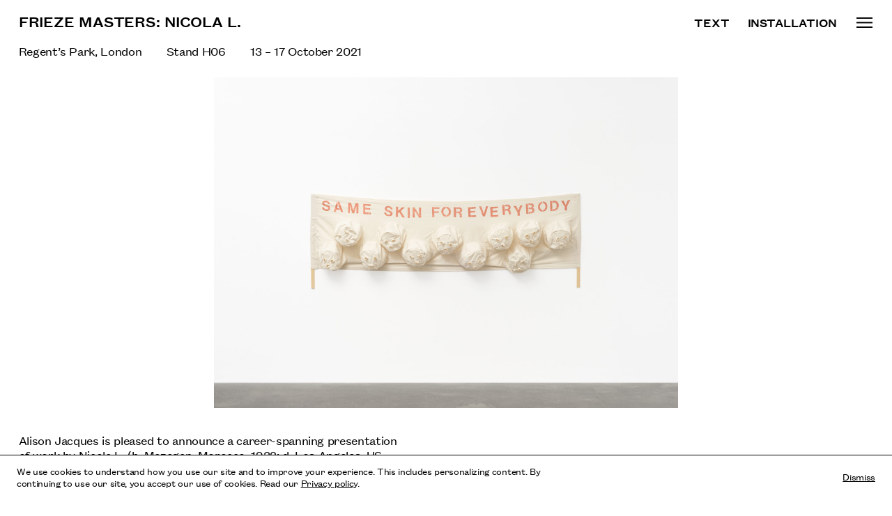

--- FILE ---
content_type: text/html; charset=UTF-8
request_url: https://alisonjacques.com/fairs/frieze-masters
body_size: 6962
content:

<!DOCTYPE html>
<html lang="en" class="show-bg page is-closed-main-nav page--fair page--has-page-nav is-closed-page-nav">
<head>
  <meta http-equiv="X-UA-Compatible" content="IE=edge" />
  <meta charset="utf-8" />
  <meta name="viewport" content="width=device-width, initial-scale=1.0, maximum-scale=1.0, user-scalable=no, viewport-fit=cover" />
  <meta name="referrer" content="origin-when-cross-origin" />

  <link rel="apple-touch-icon" sizes="180x180" href="/apple-touch-icon.png">
  <link rel="icon" type="image/png" sizes="32x32" href="/favicon-32x32.png">
  <link rel="icon" type="image/png" sizes="16x16" href="/favicon-16x16.png">
  <link rel="manifest" href="/site.webmanifest">
  <link rel="shortcut icon" href="/favicon.ico" />
  <link rel="shortcut icon" href="/favicon.ico" type="image/x-icon" />
  <meta name="msapplication-TileColor" content="#ffffff">
  <meta name="theme-color" content="#ffffff">
  <meta name="theme-color" content="#ffffff">
  <link rel="mask-icon" href="/safari-pinned-tab.svg" color="#000000">
  <link rel="icon" type="image/svg+xml" sizes="any" href="/favicon.svg">

  <!-- Google Analytics -->
  <script>
  (function(i,s,o,g,r,a,m){i['GoogleAnalyticsObject']=r;i[r]=i[r]||function(){
  (i[r].q=i[r].q||[]).push(arguments)},i[r].l=1*new Date();a=s.createElement(o),
  m=s.getElementsByTagName(o)[0];a.async=1;a.src=g;m.parentNode.insertBefore(a,m)
  })(window,document,'script','https://www.google-analytics.com/analytics.js','ga');

  ga('create', 'UA-10229291-25', 'auto');
  ga('send', 'pageview');
  </script>
  <!-- End Google Analytics -->

  <!-- Global site tag (gtag.js) - Google Analytics -->
  <script async src="https://www.googletagmanager.com/gtag/js?id=G-LYZT7EJ72N"></script>
  <script>
    window.dataLayer = window.dataLayer || [];
    function gtag(){dataLayer.push(arguments);}
    gtag('js', new Date());

    gtag('config', 'G-LYZT7EJ72N');
  </script>

    
  <meta name="og:site_name" content="Alison Jacques">
  <meta name="og:title" content="Frieze Masters: Nicola L.">
  <meta name="og:type" content="website">
  <meta name="og:url" content="https://alisonjacques.com/fairs/frieze-masters">

  <meta name="description" content="Alison Jacques is pleased to announce a career-spanning solo presentation of work by Nicola L. (b. 1932, Mazagan, Morocco; d. 2018, Los Angeles, US), as part of Spotlight at Frieze Masters.">
  <meta name="og:description" content="Alison Jacques is pleased to announce a career-spanning solo presentation of work by Nicola L. (b. 1932, Mazagan, Morocco; d. 2018, Los Angeles, US), as part of Spotlight at Frieze Masters.">

            <meta property="og:image" content="https://alisonjacques.com/uploads/images/_1200xAUTO_crop_center-center_75_none/AJG-NL-00024f-3x4-4500px-sRGB_2021-10-18-091307_khov.jpg" />
  <meta property="og:image:width" content="1200" />
  <meta property="og:image:height" content="900" />
  <title class="site-title">Frieze Masters: Nicola L. – Alison Jacques</title>
  <link href="/main.css?220426" rel="stylesheet"></head>
<body class="entry entry--fair">
  <aside class="consent-message js-consent-message">
    <div class="consent-inner">
      <div class="prose">
                  <p>We use cookies to understand how you use our site and to improve your experience. This includes personalizing content. By continuing to use our site, you accept our use of cookies. Read our <a href="https://alisonjacques.com/privacy-policy">Privacy policy</a>.</p>
              </div>
      <a href="#" class="consent-close js-close-consent" aria-label="Dismiss cookies and tracking information">Dismiss</a>
    </div>
  </aside>
  
  <div class="content-wrapper" id="top">
    <header id="header" class="header js-header js-headroom">
      <div class="site-header js-site-header">
        <div class="site-header__inner">
          <h1 class="site-title">
            <a href="https://alisonjacques.com/"><svg id="svg-logo" data-name="svg-logo" xmlns="http://www.w3.org/2000/svg" xmlns:xlink="http://www.w3.org/1999/xlink" viewBox="0 0 398.74 32.26">
  <title>Alison Jacques</title>
  <g class="cls-2">
    <path d="M373.36,23.67c2.65,3.6,7.51,5.76,13.41,5.76,6.66,0,12-3.11,12-8.6,0-4.77-3.15-7-8.46-8.14l-5.9-1.26c-2.25-.5-3.91-1.13-3.91-3.15,0-2.34,2.25-3.69,5.4-3.69A8.92,8.92,0,0,1,394,9.09l3.83-3.69c-2.48-3.15-6.48-5.4-12-5.4-6.66,0-11.07,3.51-11.07,8.64,0,4.72,3.42,6.93,7.74,7.83l6.39,1.3c2.38.54,4.14,1.22,4.14,3.29,0,2.47-2.7,3.78-6.3,3.78a11.29,11.29,0,0,1-9.86-5.27Zm-4.77.4H351.22V16.74H364V12H351.22V5.35h17V.54h-22.5V28.89h22.91ZM325,29.43c6.79,0,12.6-3.87,12.6-12.15V.54H332v16c0,5.18-2.47,8.1-7,8.1s-6.93-2.92-6.93-8.1V.54h-5.67V17.28c0,8.28,5.8,12.15,12.6,12.15m-34.29-9c1.71,0,3,1.35,4,3.29a8.67,8.67,0,0,1-3.6.72,8.85,8.85,0,0,1-3.83-.81c.36-1.35,1.26-3.2,3.42-3.2m9.18-5.76a10.66,10.66,0,0,1-1.66,6.08c-1.4-2.12-3.11-3.83-6.44-3.83a7,7,0,0,0-7,4.86,10.35,10.35,0,0,1-2.43-7.11c0-5.94,3.56-9.76,8.78-9.76s8.77,3.82,8.77,9.76m5.85,0C305.77,6,299.43,0,291.15,0s-14.63,6-14.63,14.71,6.39,14.72,14.63,14.72a15.77,15.77,0,0,0,6-1.17,7.63,7.63,0,0,0,6.61,4,6,6,0,0,0,2.61-.49l.27-4.55a4.05,4.05,0,0,1-1.71.36c-1.39,0-2.43-.94-3.33-2.29a14.74,14.74,0,0,0,4.14-10.58m-62.5,0a14.31,14.31,0,0,0,4.09,10.62,13.74,13.74,0,0,0,10.13,4.1c4.18,0,7.38-1.17,9.67-3.51A13.72,13.72,0,0,0,271,17l-5.4-.23a9.75,9.75,0,0,1-2.3,5.45,7.33,7.33,0,0,1-5.8,2.25c-5,0-8.37-3.83-8.37-9.77S252.45,5,257.49,5a7.19,7.19,0,0,1,5.8,2.29,9.52,9.52,0,0,1,2.3,5.4l5.4-.22a13.49,13.49,0,0,0-3.83-8.87C264.87,1.17,261.67,0,257.49,0a13.77,13.77,0,0,0-10.13,4.09,14.34,14.34,0,0,0-4.09,10.62m-8.19,14.18h6L229.72.54h-6.34L212.13,28.89h5.67l2.65-7h11.93ZM226.26,6.66h.18l4.23,10.89h-8.55Zm-24-6.12V18.27c0,4-1.53,6.3-5.08,6.3-3.87,0-5.67-3-5.13-7.83l-5.81,1.12c-.22,7.16,4,11.57,10.89,11.57,6.21,0,10.85-3.78,10.85-10.8V.54Zm-54.36,0h-6.34V28.89h5.17v-21l15,21h5V.54H161.5V20ZM128.7,14.71c0,5.94-3.56,9.77-8.78,9.77s-8.77-3.83-8.77-9.77S114.7,5,119.92,5s8.78,3.82,8.78,9.76m5.85,0C134.55,6,128.2,0,119.92,0S105.3,6,105.3,14.71s6.39,14.72,14.62,14.72,14.63-6,14.63-14.72m-60.08,9c2.66,3.6,7.52,5.76,13.41,5.76,6.66,0,12-3.11,12-8.6,0-4.77-3.15-7-8.46-8.14L85.5,11.43c-2.25-.5-3.92-1.13-3.92-3.15,0-2.34,2.25-3.69,5.4-3.69a8.94,8.94,0,0,1,8.15,4.5L99,5.4C96.48,2.25,92.47,0,87,0,80.32,0,75.91,3.51,75.91,8.64c0,4.72,3.42,6.93,7.74,7.83L90,17.77c2.39.54,4.14,1.22,4.14,3.29,0,2.47-2.7,3.78-6.3,3.78A11.27,11.27,0,0,1,78,19.57ZM62,28.89h5.67V.54H62ZM34.83.54V28.89H56.56V23.94H40.5V.54ZM23,28.89h6L17.59.54H11.25L0,28.89H5.67l2.65-7H20.25ZM14.13,6.66h.18l4.23,10.89H10Z" transform="translate(0 0)"/>
  </g>
</svg></a>
          </h1>

          <nav id="main-nav" class="site-nav site-nav--main" aria-label="Main navigation">
            <ul class="nav-list">
              <li class="nav-item nav-item--artists"><a href="/artists">Artists</a></li>
              <li class="nav-item nav-item--exhibitions"><a href="/exhibitions">Exhibitions</a></li>
              <li class="nav-item nav-item--news"><a href="/news">News</a></li>
                                            <li class="nav-item nav-item--art-fairs" aria-current="page"><a href="/fairs">Fairs</a></li>
                            <li class="nav-item nav-item--books"><a href="/books">Books</a></li>
                                          <li class="nav-item nav-item--contact"><a href="/contact">Contact</a></li>
              <li class="nav-item nav-item--search"><a href="/search" class="js-search">Search</a></li>
            </ul>
          </nav>

          <div class="toggle-main-nav">
            <a class="js-open-nav open-nav" href="#main-nav" aria-label="Toggle main navigation"><span class="open-nav__icon"></span></a>
          </div>
        </div>

        <div class="search__wrapper">
          <form class="search__form" autocomplete="off" action="https://alisonjacques.com/search" role="search">
            <label for="q" class="visuallyhidden">Search</label>
            <input class="search__input js-search-input" type="search" name="q" placeholder="Search">
            <label>
              <input class="search__submit" type="submit" value="Submit">
              <svg version="1.1" id="icon-search" xmlns="http://www.w3.org/2000/svg" xmlns:xlink="http://www.w3.org/1999/xlink" x="0px" y="0px"
	 viewBox="0 0 34 35" style="enable-background:new 0 0 34 35;" xml:space="preserve">
	<path d="M14.3,24.1c-5.4,0-9.9-4.4-9.9-9.8s4.5-9.9,9.9-9.9s9.8,4.5,9.8,9.9S19.7,24.1,14.3,24.1z M20.6,24.8L30.9,35l3.1-3.1
	L23.8,21.8L20.6,24.8z M14.3,28.4c7.9,0,14.2-6.3,14.2-14.2S22.1,0,14.3,0S0,6.4,0,14.3S6.4,28.4,14.3,28.4z"/>
</svg>
            </label>
          </form>
        </div>
      </div>
    </header>

    <main id="main" class="site-main site-main--fair">
        <div class="js-main-contents" data-contents="fair-175371">
          
  
<article class="article article-fair">
  <header class="page-header">
    <h1 class="page-title"><a href="#top">Frieze Masters: Nicola L.</a></h1>
    <nav id="page-nav" class="site-nav site-nav--page" aria-label="Page navigation">
      <ul class="nav-list">
                  <li class="nav-item"><a href="#text" class="js-active-on-scroll js-target-link">Text</a></li>
                                  <li class="nav-item"><a href="#installation" class="js-active-on-scroll js-target-link">Installation</a></li>
                                        </ul>
    </nav>
    <div class="toggle-page-nav">
      <a class="js-open-nav open-nav" href="#page-nav" aria-label="Toggle page navigation"><span class="open-nav__icon"></span></a>
    </div>
  </header>
  <section class="page-info">
          <p><span class="fair-location">Regent&#8217;s Park, London</span><span class="fair-location">Stand H06</span></p>
              <p><span class="date date--start">13</span> – <span class="date date--end">17 October 2021</span></p>
            </section>
  <div class="article__body">
    

<section class="js-flkty flkty flkty--basic flkty--basic-one-slide">
  <div class="js-slideshow js-slideshow--basic js-slideshow--autoplay flkty__slideshow flkty__slideshow--basic">
                              <figure id="slide1" class="flkty__slide flkty__slide--basic">
                              <div class="slide__media-wrapper slide__media-wrapper--basic">
            <img class="slide__media slide__media--basic"
      loading="eager"      data-flickity-lazyload-src="https://alisonjacques.com/uploads/images/_2000xAUTO_crop_center-center_none/AJG-NL-00024-with-floor-5x7-4500px-sRGB.jpg"      width="2000"
      height="1429"      style="--width:2000;--height:1429;"
      alt=""       sizes="100vw" data-flickity-lazyload-srcset="https://alisonjacques.com/uploads/images/_1000xAUTO_crop_center-center_none/AJG-NL-00024-with-floor-5x7-4500px-sRGB.jpg 1000w, https://alisonjacques.com/uploads/images/_2000xAUTO_crop_center-center_none/AJG-NL-00024-with-floor-5x7-4500px-sRGB.jpg 2000w, https://alisonjacques.com/uploads/images/_3000xAUTO_crop_center-center_none/AJG-NL-00024-with-floor-5x7-4500px-sRGB.jpg 3000w">
          </div>
        </figure>
            
  </div>
  <div class="flkty__button-container flkty__button-container--basic">
  <div class="flkty__button-wrapper flkty__button-wrapper--basic flkty__button-wrapper--prev">
    <a aria-label="Previous slide" class="flkty__button flkty__button--prev flkty__button--basic js-slideshow-button-prev">
      <svg id="Layer_1" data-name="Layer 1" xmlns="http://www.w3.org/2000/svg" viewBox="0 0 30 50"><polygon points="0 25 26.6 50 30 46.4 4.1 22.2 4.1 27.9 30 3.6 26.6 0 0 25"/></svg>    </a>
  </div>

  <div class="flkty__button-wrapper flkty__button-wrapper--basic flkty__button-wrapper--next">
    <a aria-label="Next slide" class="flkty__button flkty__button--next flkty__button--basic js-slideshow-button-next">
      <svg id="Layer_1" data-name="Layer 1" xmlns="http://www.w3.org/2000/svg" viewBox="0 0 30 50"><polygon points="30 25 3.4 0 0 3.6 25.9 27.8 25.9 22.1 0 46.4 3.4 50 30 25"/></svg>    </a>
  </div>
</div></section>
          <section class="section section--desc">
        <span id="text" class="anchor-target anchor-target--large"></span>
        <h2 class="visuallyhidden">Text</h2>
        <div class="desc__body desc__body--closed">
  <div class="desc__text prose">
    <p>Alison Jacques is pleased to announce a career-spanning presentation of work by Nicola L. (b. Mazagan, Morocco, 1932; d. Los Angeles, US, 2018), as part of Spotlight at Frieze Masters, curated by Laura Hoptman (Executive Director of The Drawing Center, New York).</p>
          <div class="more-body">
        <p class="more-text"><a href="#" class="js-more-text"><span class="more-text-inner">Read more</span></a></p>
        <div class="more-body__inner">
                      <p>The child of French parents, Nicola L. relocated to France in her early teens; in 1954, she relocated to Paris to study painting at École Nationale Supérieure des Beaux-Arts. By the time she rose to prominence in the mid-1960s, Nicola L. had developed an energetic and ambitious interdisciplinary practice that bridged performance, film, collage and textile, as well as the anthropomorphic furniture and inhabitable sculptures, key examples of which will be displayed at Spotlight.</p>
<p>In spite of this material dexterity, Nicola L. maintained an unfaltering commitment to the global feminist movement and the socio-political potential of the collective. Speaking of her carnivalesque performance <em>The Red Coat, Same Skin for Everybody</em>, first activated in 1970 at the Isle of Wight Festival and restaged in 2015 as part of Tate Modern’s landmark exhibition‘The World Goes Pop’, Nicola L. observed: ‘<em>Red Coat </em>was an ephemeral monument to freedom.’</p>
<p>First termed ‘<em>Pénétrables</em>’ (Penetrables) by critic Pierre Restany, these wearable fabrics were activated by participation. As will be demonstrated at Spotlight through such inhabitable banners as <em>Same Skin For Everybody </em>(1974/78), the works visualised a desire for a shared society, one in which communities might unite beneath a single metaphorical skin. As Erica F. Battle wrote on the occasion of Nicola L.’s 2017 survey at SculptureCenter, New York: ‘Skin, as she conceived of it [&#8230;] is a metaphorical site through which the actualization of the individual can meet the possibilities of collective action.’</p>
                          </div>
        <p class="less-text"><a href="#" class="js-more-text"><span class="less-text-inner">Read less</span></a></p>
      </div>
      </div>
  </div>      </section>
    
    
          <section class="section section--thumbs section--installation">
        <span id="installation" class="anchor-target"></span>
        <h2>Installation</h2>
                                                                                          
                                            
                                                                          
                                            
                                                                          
                                            
                                                                          
                                            
  
  <div class="slideshow slideshow--works js-works-container">
    <div class="close-slideshow">
      <a href="#" class="js-close-slideshow" aria-label="Close slideshow"></a>
    </div>
    <div class="js-works flkty flkty--works">
      <div class="flkty__slideshow flkty__slideshow--works js-works-slideshow">
                                        
                                <div id="install1" class="flkty__slide flkty__slide--works">
          <figure class="slide__figure">
            <div class="slide__wrapper slide__wrapper--full-bleed">
                              <img class="slide__media slide__media--full-bleed"
            data-flickity-lazyload-src="https://alisonjacques.com/uploads/images/_2000xAUTO_crop_center-center_none/Frieze-Masters-2021-b-3x4-4500px-sRGB.jpg"      width="2000"
      height="1500"      style="--width:2000;--height:1500;"
      alt=""       sizes="100vw" data-flickity-lazyload-srcset="https://alisonjacques.com/uploads/images/_1000xAUTO_crop_center-center_none/Frieze-Masters-2021-b-3x4-4500px-sRGB.jpg 1000w, https://alisonjacques.com/uploads/images/_2000xAUTO_crop_center-center_none/Frieze-Masters-2021-b-3x4-4500px-sRGB.jpg 2000w, https://alisonjacques.com/uploads/images/_3000xAUTO_crop_center-center_none/Frieze-Masters-2021-b-3x4-4500px-sRGB.jpg 3000w">
                          </div>
          </figure>
        </div>
      
                                <div id="install2" class="flkty__slide flkty__slide--works">
          <figure class="slide__figure">
            <div class="slide__wrapper slide__wrapper--full-bleed">
                              <img class="slide__media slide__media--full-bleed"
            data-flickity-lazyload-src="https://alisonjacques.com/uploads/images/_2000xAUTO_crop_center-center_none/Frieze-Masters-2021-c-3x4-4500px-sRGB.jpg"      width="2000"
      height="1500"      style="--width:2000;--height:1500;"
      alt=""       sizes="100vw" data-flickity-lazyload-srcset="https://alisonjacques.com/uploads/images/_1000xAUTO_crop_center-center_none/Frieze-Masters-2021-c-3x4-4500px-sRGB.jpg 1000w, https://alisonjacques.com/uploads/images/_2000xAUTO_crop_center-center_none/Frieze-Masters-2021-c-3x4-4500px-sRGB.jpg 2000w, https://alisonjacques.com/uploads/images/_3000xAUTO_crop_center-center_none/Frieze-Masters-2021-c-3x4-4500px-sRGB.jpg 3000w">
                          </div>
          </figure>
        </div>
      
                                <div id="install3" class="flkty__slide flkty__slide--works">
          <figure class="slide__figure">
            <div class="slide__wrapper slide__wrapper--full-bleed">
                              <img class="slide__media slide__media--full-bleed"
            data-flickity-lazyload-src="https://alisonjacques.com/uploads/images/_2000xAUTO_crop_center-center_none/Frieze-Masters-2021-f-3x4-4500px-sRGB.jpg"      width="2000"
      height="1500"      style="--width:2000;--height:1500;"
      alt=""       sizes="100vw" data-flickity-lazyload-srcset="https://alisonjacques.com/uploads/images/_1000xAUTO_crop_center-center_none/Frieze-Masters-2021-f-3x4-4500px-sRGB.jpg 1000w, https://alisonjacques.com/uploads/images/_2000xAUTO_crop_center-center_none/Frieze-Masters-2021-f-3x4-4500px-sRGB.jpg 2000w, https://alisonjacques.com/uploads/images/_3000xAUTO_crop_center-center_none/Frieze-Masters-2021-f-3x4-4500px-sRGB.jpg 3000w">
                          </div>
          </figure>
        </div>
      
                                <div id="install4" class="flkty__slide flkty__slide--works">
          <figure class="slide__figure">
            <div class="slide__wrapper slide__wrapper--full-bleed">
                              <img class="slide__media slide__media--full-bleed"
            data-flickity-lazyload-src="https://alisonjacques.com/uploads/images/_2000xAUTO_crop_center-center_none/Frieze-Masters-2021-h-3x4-4500px-sRGB.jpg"      width="2000"
      height="1500"      style="--width:2000;--height:1500;"
      alt=""       sizes="100vw" data-flickity-lazyload-srcset="https://alisonjacques.com/uploads/images/_1000xAUTO_crop_center-center_none/Frieze-Masters-2021-h-3x4-4500px-sRGB.jpg 1000w, https://alisonjacques.com/uploads/images/_2000xAUTO_crop_center-center_none/Frieze-Masters-2021-h-3x4-4500px-sRGB.jpg 2000w, https://alisonjacques.com/uploads/images/_3000xAUTO_crop_center-center_none/Frieze-Masters-2021-h-3x4-4500px-sRGB.jpg 3000w">
                          </div>
          </figure>
        </div>
      
      </div>
      <div class="flkty__button-container flkty__button-container--works">
  <div class="flkty__button-wrapper flkty__button-wrapper--works flkty__button-wrapper--prev">
    <a aria-label="Previous slide" class="flkty__button flkty__button--prev flkty__button--works js-slideshow-button-prev">
      <svg id="Layer_1" data-name="Layer 1" xmlns="http://www.w3.org/2000/svg" viewBox="0 0 30 50"><polygon points="0 25 26.6 50 30 46.4 4.1 22.2 4.1 27.9 30 3.6 26.6 0 0 25"/></svg>    </a>
  </div>

  <div class="flkty__button-wrapper flkty__button-wrapper--works flkty__button-wrapper--next">
    <a aria-label="Next slide" class="flkty__button flkty__button--next flkty__button--works js-slideshow-button-next">
      <svg id="Layer_1" data-name="Layer 1" xmlns="http://www.w3.org/2000/svg" viewBox="0 0 30 50"><polygon points="30 25 3.4 0 0 3.6 25.9 27.8 25.9 22.1 0 46.4 3.4 50 30 25"/></svg>    </a>
  </div>
</div>    </div>
  </div>

  <ul class="work-thumbs">
                                            
          <li class="work-thumb work-thumb--landscape" style="--width: 4500;--height: 3375;">
            <a href="#install1" class="work-thumb__link js-thumb-link" aria-label="View media" data-index="0"></a>
            <div class="work-thumb__container">
              <img class="work-thumb__image"
      loading="lazy"      data-src="https://alisonjacques.com/uploads/images/_600xAUTO_crop_center-center_none/Frieze-Masters-2021-b-3x4-4500px-sRGB.jpg"      width="600"
      height="450"      style="--width:600;--height:450;"
      alt=""      >
            </div>
          </li>
        
          <li class="work-thumb work-thumb--landscape" style="--width: 4500;--height: 3375;">
            <a href="#install2" class="work-thumb__link js-thumb-link" aria-label="View media" data-index="1"></a>
            <div class="work-thumb__container">
              <img class="work-thumb__image"
      loading="lazy"      data-src="https://alisonjacques.com/uploads/images/_600xAUTO_crop_center-center_none/Frieze-Masters-2021-c-3x4-4500px-sRGB.jpg"      width="600"
      height="450"      style="--width:600;--height:450;"
      alt=""      >
            </div>
          </li>
        
          <li class="work-thumb work-thumb--landscape" style="--width: 4500;--height: 3375;">
            <a href="#install3" class="work-thumb__link js-thumb-link" aria-label="View media" data-index="2"></a>
            <div class="work-thumb__container">
              <img class="work-thumb__image"
      loading="lazy"      data-src="https://alisonjacques.com/uploads/images/_600xAUTO_crop_center-center_none/Frieze-Masters-2021-f-3x4-4500px-sRGB.jpg"      width="600"
      height="450"      style="--width:600;--height:450;"
      alt=""      >
            </div>
          </li>
        
          <li class="work-thumb work-thumb--landscape" style="--width: 4500;--height: 3375;">
            <a href="#install4" class="work-thumb__link js-thumb-link" aria-label="View media" data-index="3"></a>
            <div class="work-thumb__container">
              <img class="work-thumb__image"
      loading="lazy"      data-src="https://alisonjacques.com/uploads/images/_600xAUTO_crop_center-center_none/Frieze-Masters-2021-h-3x4-4500px-sRGB.jpg"      width="600"
      height="450"      style="--width:600;--height:450;"
      alt=""      >
            </div>
          </li>
        
  </ul>
      </section>
    
    
    
    
          <section class="section section--cards">
        <h2>Related</h2>
        <div class="cards">
            <div class="cards__inner js-cards-inner">
                                                                    <div class="js-card card card--md">
                                                                              <a href="https://alisonjacques.com/artists/nicola-l" class="card__link"aria-label="Nicola L."></a>
        <div class="card__container">

            <img class="card__image graceful-load"
      loading="eager"      data-src="https://alisonjacques.com/uploads/images/_1333x1000_crop_center-center_none/AJG-NL-00025-3x4-4500px.jpg"      width="1333"
      height="1000"      style="--width:1333;--height:1000;"
      alt=""       sizes="(min-width: 896px) 33vw, (min-width: 704px) 50vw, 100vw" data-srcset="https://alisonjacques.com/uploads/images/_666x500_crop_center-center_none/AJG-NL-00025-3x4-4500px.jpg 666w, https://alisonjacques.com/uploads/images/_1333x1000_crop_center-center_none/AJG-NL-00025-3x4-4500px.jpg 1333w, https://alisonjacques.com/uploads/images/_2666x2000_crop_center-center_none/AJG-NL-00025-3x4-4500px.jpg 2666w, https://alisonjacques.com/uploads/images/_4000x3000_crop_center-center_none/AJG-NL-00025-3x4-4500px.jpg 4000w">
          </div>
    <p class="card__title">
                    Nicola L.
          </p>
    <div class="card__data">
              <p class="card__label">
          Artist Profile
        </p>
          </div>
  
        </div>
                                                                          <div class="js-card card card--md">
                                                                              <a href="https://alisonjacques.com/fairs/frieze-london" class="card__link"aria-label="Frieze London"></a>
        <div class="card__container">

            <img class="card__image graceful-load"
      loading="eager"      data-src="https://alisonjacques.com/uploads/images/_1333x1000_crop_center-center_none/AJG-ROx-00022b-3x4-4500px-sRGB_2021-10-18-091914_fpid.jpg"      width="1333"
      height="1000"      style="--width:1333;--height:1000;"
      alt=""       sizes="(min-width: 896px) 33vw, (min-width: 704px) 50vw, 100vw" data-srcset="https://alisonjacques.com/uploads/images/_666x500_crop_center-center_none/AJG-ROx-00022b-3x4-4500px-sRGB_2021-10-18-091914_fpid.jpg 666w, https://alisonjacques.com/uploads/images/_1333x1000_crop_center-center_none/AJG-ROx-00022b-3x4-4500px-sRGB_2021-10-18-091914_fpid.jpg 1333w, https://alisonjacques.com/uploads/images/_2666x2000_crop_center-center_none/AJG-ROx-00022b-3x4-4500px-sRGB_2021-10-18-091914_fpid.jpg 2666w, https://alisonjacques.com/uploads/images/_4000x3000_crop_center-center_none/AJG-ROx-00022b-3x4-4500px-sRGB_2021-10-18-091914_fpid.jpg 4000w">
          </div>
    <p class="card__title">
                    Frieze London
          </p>
    <div class="card__data">
                                                        <p class="card__date">
            <span class="card__data-flex"><span><span class="date date--start">13</span> – <span class="date date--end">17 October 2021</span></span></span>
          </p>
                          </div>
  
        </div>
                                                                          <div class="js-card card card--md">
                                                                              <a href="https://alisonjacques.com/books/nicola-l" class="card__link js-pjax"aria-label="Nicola L."></a>
        <div class="card__container">

            <img class="card__image graceful-load"
      loading="eager"      data-src="https://alisonjacques.com/uploads/images/_1333x1000_crop_center-center_none/NL-BOOK-978-2909283852.jpg"      width="1333"
      height="1000"      style="--width:1333;--height:1000;"
      alt=""       sizes="(min-width: 896px) 33vw, (min-width: 704px) 50vw, 100vw" data-srcset="https://alisonjacques.com/uploads/images/_666x500_crop_center-center_none/NL-BOOK-978-2909283852.jpg 666w, https://alisonjacques.com/uploads/images/_1333x1000_crop_center-center_none/NL-BOOK-978-2909283852.jpg 1333w, https://alisonjacques.com/uploads/images/_2666x2000_crop_center-center_none/NL-BOOK-978-2909283852.jpg 2666w, https://alisonjacques.com/uploads/images/_4000x3000_crop_center-center_none/NL-BOOK-978-2909283852.jpg 4000w">
          </div>
    <p class="card__title">
                    Nicola L.
          </p>
    <div class="card__data">
                      <p class="card__author">
          Norma Editions
        </p>
                          <p class="card__year">
            2003
          </p>
                  </div>
  
        </div>
            </div>
        
          </div>
      </section>
      </div>
</article>      </div>
    </main>

    <div id="popup">
          </div>

    <footer class="site-footer">

      <div class="footer__body">
        <section class="footer-col footer-col--01">
          <div class="footer__newsletter">
            <div class="newsletter">
  <p class="newsletter__desc">Subscribe to the mailing list</p>
  <form class="newsletter__form js-newsletter-form" method="post" action="" accept-charset="UTF-8">
    <input type="hidden" name="CRAFT_CSRF_TOKEN" value="B3Yfo_2WghAogFRsMdzFKMExdpUZF10PU959JH8W0PmRg9pM7ozyJUIMdceFxfJ1Q7YgJXLptEqVQyX8fH8rbiWNF3wUQKKM5_Pqfa_LtX8=">
    <input type="hidden" name="action" value="business-logic/example/signup">
    <label class="visuallyhidden" for="email">Email address</label>
    <input class="newsletter__input js-newsletter-input" id="email" type="email" name="email" value="" placeholder="yourname@email.com">
    <p class="newsletter__response"><a href="#" class="js-newsletter-response"></a></p>
    <input class="newsletter__submit" type="submit" value="Submit">
  </form>
</div>          </div>
          <ul class="social-list">
            <li><a href="https://www.instagram.com/alisonjacquesgallery/" target="_blank" rel="noopener">Instagram</a></li>
            <li><a href="https://www.facebook.com/AlisonJacquesGallery" target="_blank" rel="noopener">Facebook</a></li>
            <li><a href="https://twitter.com/Alison_Jacques" target="_blank" rel="noopener">Twitter</a></li>
          </ul>
        </section>
        <section class="footer-col footer-col--02 footer-col--contact">
                      <address>22 Cork Street<br />
London W1S 3NG</address>
                                <p class="phone">+44 (0)20 7631 4720</p>
                                <p><a href="mailto:info@alisonjacques.com">info@alisonjacques.com</a></p>
                  </section>
        <section class="footer-col footer-col--03">
                      <p>Monday: By Appointment<br>
Tuesday – Saturday: 11am –&nbsp;6pm</p>
                    <div class="fine-print">
            <p>&copy; <a href="https://alisonjacques.com/">Alison Jacques</a> 2025</p>
                          <div class="fine-print__links">
                                  <p><a href="https://alisonjacques.com/privacy-policy">Privacy Policy</a></p>
                              </div>
                      </div>
        </section>
      </div>
    </footer>
  </div>

  <script type="text/javascript">
    window.siteUrl = "https://alisonjacques.com/"
    window.csrfTokenName = "CRAFT_CSRF_TOKEN";
    window.csrfTokenValue = "B3Yfo_2WghAogFRsMdzFKMExdpUZF10PU959JH8W0PmRg9pM7ozyJUIMdceFxfJ1Q7YgJXLptEqVQyX8fH8rbiWNF3wUQKKM5_Pqfa_LtX8\u003D";
  </script>
  <script src="/scripts.min.js?210604"></script>
  
</body>
</html>

--- FILE ---
content_type: text/css
request_url: https://alisonjacques.com/main.css?220426
body_size: 9623
content:
/*! Flickity v3.0.0
https://flickity.metafizzy.co
---------------------------------------------- */.flickity-enabled{position:relative}.flickity-enabled:focus{outline:0}.flickity-viewport{overflow:hidden;position:relative;height:100%;touch-action:pan-y}.flickity-slider{position:absolute;width:100%;height:100%;left:0}.flickity-rtl .flickity-slider{left:unset;right:0}.flickity-enabled.is-draggable{-webkit-tap-highlight-color:transparent;user-select:none}.flickity-enabled.is-draggable .flickity-viewport{cursor:move;cursor:grab}.flickity-enabled.is-draggable .flickity-viewport.is-pointer-down{cursor:grabbing}.flickity-cell{position:absolute;left:0}.flickity-rtl .flickity-cell{left:unset;right:0}.flickity-button{position:absolute;background:hsl(0 0% 100% / 75%);border:none;color:#333}.flickity-button:hover{background:#fff;cursor:pointer}.flickity-button:focus{outline:0;box-shadow:0 0 0 5px #19f}.flickity-button:active{opacity:.6}.flickity-button:disabled{opacity:.3;cursor:auto;pointer-events:none}.flickity-button-icon{fill:currentColor}.flickity-prev-next-button{top:50%;width:44px;height:44px;border-radius:50%;transform:translateY(-50%)}.flickity-prev-next-button.previous{left:10px}.flickity-prev-next-button.next{right:10px}.flickity-rtl .flickity-prev-next-button.previous{left:auto;right:10px}.flickity-rtl .flickity-prev-next-button.next{right:auto;left:10px}.flickity-prev-next-button .flickity-button-icon{position:absolute;left:20%;top:20%;width:60%;height:60%}.flickity-page-dots{position:absolute;width:100%;bottom:-25px;text-align:center;display:flex;justify-content:center;flex-wrap:wrap}.flickity-rtl .flickity-page-dots{direction:rtl}.flickity-page-dot{display:block;width:10px;height:10px;padding:0;margin:0 8px;background:hsl(0 0% 20% / 25%);border-radius:50%;cursor:pointer;appearance:none;border:none;text-indent:-9999px;overflow:hidden}.flickity-rtl .flickity-page-dot{text-indent:9999px}.flickity-page-dot:focus{outline:0;box-shadow:0 0 0 5px #19f}.flickity-page-dot.is-selected{background:hsl(0 0% 20% / 100%)}.flickity-enabled.is-fade .flickity-slider>*{pointer-events:none;z-index:0}.flickity-enabled.is-fade .flickity-slider>.is-selected{pointer-events:auto;z-index:1}@font-face{font-family:Helvetica;src:local(Helvetica);ascent-override:80%}@font-face{font-display:fallback;font-family:"Founders Grotesk";font-weight:400;src:url(/fonts/founders-grotesk-text-web-regular.eot);src:url(/fonts/founders-grotesk-text-web-regular.woff2) format("woff2"),url(/fonts/founders-grotesk-text-web-regular.woff) format("woff")}@font-face{font-display:fallback;font-family:"Founders Grotesk";font-weight:500;src:url(/fonts/founders-grotesk-text-web-medium.eot);src:url(/fonts/founders-grotesk-text-web-medium.woff2) format("woff2"),url(/fonts/founders-grotesk-text-web-medium.woff) format("woff")}@font-face{font-display:fallback;font-family:"Founders Grotesk";font-style:italic;font-weight:400;src:url(/fonts/founders-grotesk-text-web-regular-italic.eot);src:url(/fonts/founders-grotesk-text-web-regular-italic.woff2) format("woff2"),url(/fonts/founders-grotesk-text-web-regular-italic.woff) format("woff")}:root{--consent-height:0px;--font-size-body:1rem;--font-size-body:min(
    max(1rem, 1.38889vw),
    1.375rem
  );--font-size-h1:1.3rem;--font-size-h1:min(max(1.3rem, 1.80556vw), 1.7875rem);--font-size-h2:1rem;--font-size-h2:min(max(1rem, 1.38889vw), 1.375rem);--font-size-small:1.33333rem;--font-size-small:min(
    max(1.33333rem, 0.90278vw),
    0.89375rem
  );--font-size-cite:1.33333rem;--font-size-cite:min(
    max(1.33333rem, 1.00694vw),
    0.99687rem
  );--font-size-med:1.2rem;--font-size-med:min(
    max(1.2rem, 1.66667vw),
    1.65rem
  );--py:0.75rem;--px:calc(var(--py) + 0.4em);--rule:0.0625rem}@media (min-width:44em){:root{--py:1.5em}}@media (min-width:99em){:root{--rule:0.09375rem}}html{box-sizing:border-box}*,::after,::before{box-sizing:inherit;min-height:0}::-moz-selection{background:#e0e0e0}::selection{background:#e0e0e0}body{font-family:"Founders Grotesk",Helvetica,sans-serif;font-size:var(--font-size-body);font-style:normal;font-weight:400;letter-spacing:-.02em;line-height:1.2;text-transform:none;color:#000;font-size:1em;font-variant-numeric:proportional-nums;margin:0}a{text-decoration-thickness:var(--rule);text-underline-offset:.075em;color:inherit;-webkit-text-decoration-line:none;text-decoration-line:none}a:active,a:focus,a:hover{-webkit-text-decoration-line:underline;text-decoration-line:underline}figure{margin:0}strong{font-weight:500}::-webkit-input-placeholder{color:"#8a8a8a";opacity:1}::-moz-placeholder{color:"#8a8a8a";opacity:1}::-ms-input-placeholder{color:"#8a8a8a";opacity:1}::placeholder{color:"#8a8a8a";opacity:1}:-ms-input-placeholder{color:"#8a8a8a"}::-ms-input-placeholder{color:"#8a8a8a"}a:focus{outline:0}.is-tabbing a:focus{outline:var(--rule) solid #000;outline-offset:.2em}h1{font-family:"Founders Grotesk",Helvetica,sans-serif;font-size:var(--font-size-h1);font-style:normal;font-weight:500;letter-spacing:-.005em;line-height:1.15;text-transform:uppercase;margin-bottom:1.39em;margin-top:0}h2{font-family:"Founders Grotesk",Helvetica,sans-serif;font-size:var(--font-size-h2);font-style:normal;font-weight:500;letter-spacing:-.005em;line-height:1.15;text-transform:uppercase;margin-bottom:1.5rem;margin-top:0;padding-top:1.2em}@media (min-width:66em){h2{margin-bottom:1.1em}}h3,h4,h5,h6{font-family:"Founders Grotesk",Helvetica,sans-serif;font-size:var(--font-size-body);font-style:normal;font-weight:400;letter-spacing:-.02em;line-height:1.2;text-transform:none;margin-bottom:1.3em;margin-top:2.5em}hr{border:none;border-bottom:var(--rule) solid #000;color:inherit;margin-bottom:3em;margin-left:0;margin-right:0;margin-top:3em}address{font-style:normal}blockquote{font-family:"Founders Grotesk",Helvetica,sans-serif;font-size:var(--font-size-med);font-style:normal;font-weight:400;letter-spacing:-.015em;line-height:1.2;text-transform:none;margin-bottom:2.25em;margin-left:0;margin-right:0;margin-top:2.25em}blockquote>*{margin-bottom:1em;margin-top:0}blockquote>p:last-of-type{margin-bottom:.25em;margin-top:0}blockquote>:last-child{margin-bottom:0}cite{font-family:"Founders Grotesk",Helvetica,sans-serif;font-size:var(--font-size-cite);font-style:normal;font-weight:400;letter-spacing:-.023em;line-height:1.2;text-transform:none;display:block;margin-top:1.65em}img{height:auto;max-width:100%}figcaption{font-family:"Founders Grotesk",Helvetica,sans-serif;font-size:var(--font-size-small);font-style:normal;font-weight:400;letter-spacing:-.023em;line-height:1.2;text-transform:none;margin-top:.5em}@media (min-width:44em){figcaption{margin-right:4.5em}}figcaption p{margin-top:0}@media (min-width:66em){.page--artist,.page--exhibition,.page--exhibitions,.page--fair,.page--fairs{scroll-behavior:smooth}}.site-main{font-family:"Founders Grotesk",Helvetica,sans-serif;font-size:var(--font-size-body);font-style:normal;font-weight:400;letter-spacing:-.02em;line-height:1.2;text-transform:none;padding:0}.site-main--homepage{overflow-x:hidden}.work-thumbs{align-items:center;-webkit-column-gap:3em;-moz-column-gap:3em;column-gap:3em;display:grid;list-style:none;padding-left:0;row-gap:3em}@media (min-width:30em){.work-thumbs{grid-template-columns:repeat(2,1fr)}}@media (min-width:56em){.work-thumbs{grid-template-columns:repeat(3,1fr)}}@media (min-width:66em){.work-thumbs{grid-template-columns:repeat(4,1fr)}}.work-thumb{margin-left:auto;margin-right:auto;position:relative;width:auto;z-index:5;--width:0;--height:0;--ideal-area:27500;--area:calc(var(--width) * var(--height));--ratio:calc(var(--ideal-area) / var(--area));--guess01:calc(calc(var(--ratio) + calc(var(--ratio) / var(--ratio))) / 2);--guess02:calc(
    calc(var(--guess01) + calc(var(--ratio) / var(--guess01))) / 2
  );--guess03:calc(
    calc(var(--guess02) + calc(var(--ratio) / var(--guess02))) / 2
  );--guess04:calc(
    calc(var(--guess03) + calc(var(--ratio) / var(--guess03))) / 2
  );--guess05:calc(
    calc(var(--guess04) + calc(var(--ratio) / var(--guess04))) / 2
  );--guess06:calc(
    calc(var(--guess05) + calc(var(--ratio) / var(--guess05))) / 2
  );--guess07:calc(
    calc(var(--guess06) + calc(var(--ratio) / var(--guess06))) / 2
  );--guess08:calc(
    calc(var(--guess07) + calc(var(--ratio) / var(--guess07))) / 2
  );max-width:calc(var(--width) * var(--guess08)/ 2 * 1%)}.work-thumb__link{bottom:0;display:block;left:0;position:absolute;right:0;top:0;z-index:10}.work-thumb__container{width:auto}.work-thumb__image{display:block;height:100%;width:100%}.work-thumb__title{font-family:"Founders Grotesk",Helvetica,sans-serif;font-size:var(--font-size-body);font-style:normal;font-weight:400;letter-spacing:-.02em;line-height:1.2;text-transform:none;margin-top:1em;transition:opacity 250ms}@media (hover:hover){.work-thumb__title{opacity:0}}.work-thumb__link:hover~.work-thumb__title{opacity:1}.desc__body{display:grid;row-gap:2.5em}@media (min-width:56em){.desc__body{-webkit-column-gap:var(--py);-moz-column-gap:var(--py);column-gap:var(--py);grid-template-columns:46.8vw auto}}.desc__text{max-width:31em}.section--desc h2{padding-top:1.825em}@media (min-width:66em){.section--desc h2{padding-top:1.2em}}.desc__image{align-self:center;margin-left:auto;margin-right:auto}@media (min-width:44em){.desc__image{max-width:67%}}.section{padding:0 var(--py) 6em;position:relative}.section--installation{padding:0 var(--py) 4.75em}.section h2{font-family:"Founders Grotesk",Helvetica,sans-serif;font-size:var(--font-size-h1);font-style:normal;font-weight:500;letter-spacing:-.005em;line-height:1.15;text-transform:uppercase}.section--news-archive{margin-top:1.75em}.anchor-target{font-family:"Founders Grotesk",Helvetica,sans-serif;font-size:var(--font-size-body);font-style:normal;font-weight:400;letter-spacing:-.02em;line-height:1.2;text-transform:none;bottom:100%;display:block;height:2.5em;left:0;pointer-events:none;position:absolute;visibility:hidden}@media (min-width:66em){.anchor-target{height:3.25em}}.anchor-target--large{height:5em}.section+.section,.section--border{border-top:var(--rule) solid #000}.announcement{display:none}.is-not-announcement-dismissed .announcement{display:block}.announcement--header{font-family:"Founders Grotesk",Helvetica,sans-serif;font-size:var(--font-size-body);font-style:normal;font-weight:400;letter-spacing:-.02em;line-height:1.2;text-transform:none;border-bottom:var(--rule) solid #000;padding:.75em var(--py) .9em}@media (min-width:66em){.announcement-body{align-items:center;display:flex;justify-content:space-between}}.announcement-body .prose{max-width:47em}.announcement-body .prose>*{font-family:"Founders Grotesk",Helvetica,sans-serif;font-size:var(--font-size-small);font-style:normal;font-weight:400;letter-spacing:-.023em;line-height:1.2;text-transform:none;margin:0}.announcement-close{font-family:"Founders Grotesk",Helvetica,sans-serif;font-size:var(--font-size-small);font-style:normal;font-weight:400;letter-spacing:-.023em;line-height:1.2;text-transform:none;display:block;flex-shrink:0;margin:0 calc(var(--py) * -1) -.75em;padding:.75em var(--py);-webkit-text-decoration-line:underline;text-decoration-line:underline}@media (min-width:66em){.announcement-close{margin:0 calc(var(--py) * -1)}}.announcement-close:focus,.announcement-close:hover{-webkit-text-decoration-line:none;text-decoration-line:none}.article--artists{font-family:"Founders Grotesk",Helvetica,sans-serif;font-size:var(--font-size-h2);font-style:normal;font-weight:500;letter-spacing:-.005em;line-height:1.15;text-transform:uppercase;width:100%}.site-main--artists{display:flex;flex-direction:column;justify-content:center;min-height:100vh}.site-main--page{margin-top:5em;min-height:calc(100vh - 3.2em - 13.75em)}.article--page{max-width:39em}.article--contact{display:flex;flex-direction:column;justify-content:space-between;margin-left:auto;margin-right:auto;max-width:31em;min-height:100vh;padding-bottom:var(--consent-height);padding-top:6.5em}.article__desc{margin-top:1.5em;max-width:35em}.article__body{margin-top:2.8em}.page--exhibition .article__body,.page--fair .article__body,.page--journey .article__body{margin-top:1.5em}.page--artist .article__body{margin-top:1.25em}.section--artists{padding:0 var(--py)}.section--artists h2{font-family:"Founders Grotesk",Helvetica,sans-serif;font-size:var(--font-size-h1);font-style:normal;font-weight:500;letter-spacing:-.005em;line-height:1.15;text-transform:uppercase;padding-top:.9em}.columns{list-style-type:none;margin-bottom:calc(3em + var(--consent-height));margin-left:3em;margin-right:0;margin-top:4.5em;padding-left:0;position:relative}@media (min-width:44em){.columns{-webkit-column-count:4;-moz-column-count:4;column-count:4;-webkit-column-width:16em;-moz-column-width:16em;column-width:16em;margin-left:0}}.columns:after{bottom:0;content:"";height:10px;left:0;position:absolute;right:0}.columns__item{margin-right:.75em}.link-list{list-style-type:none;margin-bottom:0;margin-top:2.4em;padding-left:0}.link-item{margin-bottom:1em}.link-item:last-child{margin-bottom:0}.less-text,.more-text{display:none;margin-bottom:0}.link-item--external .link-text:after,.link-item--file .link-text:after{--icon-width:1.8em;--icon-height:0.7em;background-image:url(/svg/link-arrow.svg);background-repeat:no-repeat;background-size:var(--icon-width) var(--icon-height);display:block;height:var(--icon-height);width:var(--icon-width);content:"";display:inline-block;margin-bottom:-.0625em}.less-text a,.link-item a,.more-text a{-webkit-text-decoration-line:none!important;text-decoration-line:none!important}.less-text a:hover,.link-item a:hover,.more-text a:hover{-webkit-text-decoration-line:underline!important;text-decoration-line:underline!important}.less-text{margin-top:2.4em}.desc__body .more-text-inner:after{--icon-width:2em;--icon-height:0.8em;background-image:url(/svg/more-small.svg);background-repeat:no-repeat;background-size:var(--icon-width) var(--icon-height);display:block;height:var(--icon-height);width:var(--icon-width);background-position:right;content:"";display:inline-block;margin-bottom:-.1em}.desc__body .less-text-inner:after{--icon-width:2em;--icon-height:0.8em;background-image:url(/svg/less-small.svg);background-repeat:no-repeat;background-size:var(--icon-width) var(--icon-height);display:block;height:var(--icon-height);width:var(--icon-width);content:"";display:inline-block;margin-bottom:-.125em}.addendum__text .more-text,.desc__body--closed .more-text,.desc__body:not(.desc__body--closed) .less-text{display:block}.desc__body--closed .more-body__inner{display:none}.desc__body--closed .desc__image{display:none}.video{--vid-height:9;--vid-width:16;position:relative}.slide__media .video{bottom:0;left:0;position:absolute;right:0;top:0}.video__poster{bottom:0;left:0;-o-object-fit:contain;object-fit:contain;position:absolute;right:0;top:0}.video__controls{--width:min(
    100%,
    calc(var(--vid-width) / var(--vid-height) * (100vh - 10em))
  );height:auto;margin:0 auto;padding-top:calc(var(--vid-height)/ var(--vid-width) * var(--width));position:absolute;top:0;width:var(--width);z-index:2000}.slide__media .video__controls{position:relative;top:50%;-webkit-transform:translate(0,-50%);transform:translate(0,-50%)}.controls__inner{height:100%;left:0;position:absolute;top:0;width:100%}.video__play{align-items:center;bottom:0;display:flex;justify-content:center;left:50%;position:absolute;right:0;top:50%;-webkit-transform:translate(-50%,-50%);transform:translate(-50%,-50%);z-index:2000}.video__play:after{--icon-width:40%;--icon-height:40%;background-image:url(/svg/play_black.svg);background-repeat:no-repeat;background-size:var(--icon-width) var(--icon-height);display:block;height:var(--icon-height);width:var(--icon-width);background-position:center;content:"";min-height:3em;min-width:3em}.video--dark .video__play:after{background-image:url(/svg/play_white.svg)}.video--playing .video__play:after{--icon-width:40%;--icon-height:40%;background-image:url(/svg/pause_black.svg);background-repeat:no-repeat;background-size:var(--icon-width) var(--icon-height);display:block;height:var(--icon-height);width:var(--icon-width);content:"";opacity:0}.video--dark.video--playing .video__play:after{background-image:url(/svg/pause_white.svg)}.video__sound{bottom:0;height:4.75%;min-height:1.5em;min-width:1.5em;padding:2.75%;position:absolute;right:0;width:3.5%;z-index:2000}.video__sound:after{--icon-width:100%;--icon-height:100%;background-image:url(/svg/soundoff_black.svg);background-repeat:no-repeat;background-size:var(--icon-width) var(--icon-height);display:block;height:var(--icon-height);width:var(--icon-width);content:"";display:block}.video--dark .video__sound:after{background-image:url(/svg/soundoff_white.svg)}.video--sound-on .video__sound:after{background-image:url(/svg/soundon_black.svg)}.video--sound-on.video--dark .video__sound:after{background-image:url(/svg/soundon_white.svg)}@media (hover:hover){.video--playing .video__controls:hover .video__play:after,.video--playing .video__controls:hover .video__sound:after{opacity:1}.video__sound:hover:after{background-image:url(/svg/soundon_black.svg)}.video--dark .video__sound:hover:after{background-image:url(/svg/soundon_white.svg)}.video--sound-on .video__sound:hover:after{background-image:url(/svg/soundoff_black.svg)}.video--sound-on.video--dark .video__sound:hover:after{background-image:url(/svg/soundoff_white.svg)}.video--playing .video__sound:after{opacity:0}}.video iframe{height:100%;left:50%;position:absolute;top:50%;-webkit-transform:translate(-50%,-50%);transform:translate(-50%,-50%);width:100%}.gallery-image{display:block;margin:0 auto;padding:0 calc(var(--py) + 3em) 6em}@media (min-width:66em){.gallery-image{padding:0 calc(var(--py) + 5em) 6em}}article~.gallery-image{padding-top:var(--py)}.fair-location{display:inline-block;margin-right:var(--info-gap)}.fair-location:last-child{margin-right:0}.vr-embed,.vr-embed--gn>*{background-color:#fff;bottom:0;left:0;position:fixed;right:0;top:0;z-index:100}.vr-embed--hidden{display:none}.vr-embed--gn iframe{position:relative;top:50%;-webkit-transform:translateY(-50%);transform:translateY(-50%)}.vr-embed--gn .gn_svg_wrapper{left:auto;right:5px;top:15px}.gn_share_box{display:none}.close-vr{background-color:transparent;bottom:auto;margin:var(--px) var(--py);position:fixed;right:0;top:0;z-index:3000}.close-vr a{font-family:"Founders Grotesk",Helvetica,sans-serif;font-size:var(--font-size-h1);font-style:normal;font-weight:500;letter-spacing:-.005em;line-height:1.15;text-transform:uppercase;--icon-width:0.8em;--icon-height:0.8em;background-image:url(/svg/close.svg);background-repeat:no-repeat;background-size:var(--icon-width) var(--icon-height);display:block;height:var(--icon-height);width:var(--icon-width)}.is-open-vr,.is-video-open{overflow:hidden}.is-open-vr .header,.is-video-open .header{display:none}.lockup{margin-top:2em}@media (min-width:66em){.lockup{-webkit-column-gap:2em;-moz-column-gap:2em;column-gap:2em;display:grid;grid-template-columns:35em auto}}.lockup__image img{display:block;margin-left:auto;margin-right:auto;max-height:24em}.lockup__body{margin-bottom:2em;max-width:35em}.lockup__body h2{padding-top:0}.contact__body{padding-bottom:0}.contact__base,.contact__info,.contact__social{margin-top:3.5em}.contact__section{margin-bottom:1.2em;margin-top:0}.contact__section:last-child{margin-bottom:0}.contact__section>*{margin-bottom:1.2em;margin-top:0}.contact__section>:last-child{margin-bottom:0}.contact__address,.contact__email,.contact__phone{margin:0}.contact__base{border-top:none!important;padding-bottom:0}.contact__copyright{display:flex;flex-wrap:wrap;padding-bottom:1.5em}.contact__credits{padding-bottom:1.25em}.contact__credits>*{font-family:"Founders Grotesk",Helvetica,sans-serif;font-size:var(--font-size-cite);font-style:normal;font-weight:400;letter-spacing:-.023em;line-height:1.2;text-transform:none;margin:0}.contact__copyright>*{font-family:"Founders Grotesk",Helvetica,sans-serif;font-size:var(--font-size-cite);font-style:normal;font-weight:400;letter-spacing:-.023em;line-height:1.2;text-transform:none;margin:0 .75em 0 0}.contact__privacy a{-webkit-text-decoration-line:underline;text-decoration-line:underline;text-decoration-thickness:var(--rule)}.contact__privacy a:hover{-webkit-text-decoration-line:none;text-decoration-line:none}.artists-bgs{display:none}.artist-item{-webkit-column-break-inside:avoid;-moz-column-break-inside:avoid;break-inside:avoid;line-height:2.7}@media (min-width:44em){.artist-item{line-height:3.35}}@media (hover:hover){.artists-bgs{bottom:0;display:block;left:0;opacity:1;position:fixed;right:0;transition:opacity 4s;top:0;z-index:-1}.artists-bgs--active{opacity:.25}.artists-bgs--hovering.artists-bgs--active{opacity:1}.artist-bg-wrapper,.artists-bg-wrapper{bottom:0;left:0;opacity:0;position:absolute;right:0;top:0}.artists-bgs--active .artist-bg-wrapper,.artists-bgs--active .artists-bg-wrapper{transition:opacity 1.25s}.artists-bg-wrapper{opacity:.5}.artist-bg-wrapper--active{opacity:.75}.is-artist-item-active .artists-bg-wrapper{opacity:0}.artist-bg,.artists-bg{height:100%;-o-object-fit:cover;object-fit:cover;width:100%}}.graceful-load{opacity:0;transition:opacity 250ms}.graceful-load.loaded{opacity:1}.footnotes{font-family:"Founders Grotesk",Helvetica,sans-serif;font-size:var(--font-size-small);font-style:normal;font-weight:400;letter-spacing:-.023em;line-height:1.2;text-transform:none}.footnotes>ol,.footnotes>ul{padding-left:1em}.footnotes>:first-child{margin-top:0}.footnotes>:last-child{margin-bottom:0}.cards__inner{-webkit-column-gap:1.1em;-moz-column-gap:1.1em;column-gap:1.1em;display:grid;grid-template-columns:repeat(12,1fr);margin-bottom:3em;row-gap:3em}@media (min-width:44em){.cards__inner{margin-bottom:2em;row-gap:3.3em}}.card{grid-column:span 12;position:relative}.card--lg{grid-column:span 12}@media (min-width:44em){.card--lg{grid-column:span 6}}.card--md{grid-column:span 12}@media (min-width:44em){.card--md{grid-column:span 6}}@media (min-width:56em){.card--md{grid-column:span 4}}.card--md .card__title{font-family:"Founders Grotesk",Helvetica,sans-serif;font-size:var(--font-size-h2);font-style:normal;font-weight:500;letter-spacing:-.005em;line-height:1.15;text-transform:uppercase}.card--md .card__data{margin-top:.45em}.card--sm{grid-column:span 12}@media (min-width:44em){.card--sm{grid-column:span 6}}@media (min-width:56em){.card--sm{grid-column:span 4}}@media (min-width:66em){.card--sm{grid-column:span 3}}.card--sm .card__title{font-family:"Founders Grotesk",Helvetica,sans-serif;font-size:var(--font-size-h2);font-style:normal;font-weight:500;letter-spacing:-.005em;line-height:1.15;text-transform:uppercase}.card--sm .card__data{margin-top:.4em}.card--hidden{display:none}@media (min-width:99em){.cards--homepage .card{grid-column:span 4}}@media (min-width:56em){.cards--press .card:nth-child(-n+4){grid-column:span 6}}@media (min-width:66em){.cards--press .card:nth-child(-n+4){grid-column:span 3}}.card__container{margin-bottom:.475em;width:100%}.card--md .card__container,.card--sm .card__container{margin-bottom:.6em}.card__container--video:after{--icon-width:1.5em;--icon-height:1.5em;background-image:url(/svg/play_black.svg);background-repeat:no-repeat;background-size:var(--icon-width) var(--icon-height);display:block;height:var(--icon-height);width:var(--icon-width);content:"";position:absolute;top:50%;left:50%;opacity:.9;-webkit-transform:translate(-50%,-50%);transform:translate(-50%,-50%)}.card__container--video-light:after{background-image:url(/svg/play_white.svg)}.card__container--artist{margin-bottom:.5em}.card__image{width:100%}.is-tabbing .card__image-link:focus img{outline:var(--rule) solid #000;outline-offset:.2em}.card__container--large .card__image{display:block;margin-bottom:2em;margin-left:auto;margin-right:auto;max-height:calc(100vh - 11em - var(--consent-height));width:auto}.card__title{font-family:"Founders Grotesk",Helvetica,sans-serif;font-size:var(--font-size-h1);font-style:normal;font-weight:500;letter-spacing:-.005em;line-height:1.15;text-transform:uppercase;letter-spacing:-.01em;margin-bottom:0;margin-top:0}.card__title--artist{font-family:"Founders Grotesk",Helvetica,sans-serif;font-size:var(--font-size-body);font-style:normal;font-weight:400;letter-spacing:-.02em;line-height:1.2;text-transform:none}.card__title--video{font-family:"Founders Grotesk",Helvetica,sans-serif;font-size:var(--font-size-h2);font-style:normal;font-weight:500;letter-spacing:-.005em;line-height:1.15;text-transform:uppercase}.card__data{margin-top:.325em}.card__data-flex{display:flex;flex-wrap:wrap}.card__data-flex>*{margin-right:1.25em}.card__data-flex>:last-child{margin-right:0}.card__data>*{margin-bottom:.4em;margin-top:0}.card__data>:last-child{margin-bottom:0}.card--lg .card__data>*,.card--sm .card__data>*{margin-bottom:.4em}.card--lg .card__data>:last-child,.card--sm .card__data>:last-child{margin-bottom:0}.card__link{bottom:0;display:block;left:0;position:absolute;right:0;top:0;z-index:10}.card__excerpt{margin-top:1.75em;max-width:35em}.card__excerpt>*{margin-top:0}.card__excerpt>:last-child{margin-bottom:0}.section--cards,.section--thumbs{padding-top:var(--px)}.section--cards h2,.section--thumbs h2{padding-top:0}.section--thumbs{padding-bottom:4em}.section--installation{padding-bottom:5em}.page--exhibitions .section--cards:first-child,.page--fairs .section--cards:first-child{padding-top:calc(var(--px) - .5em)}.page--exhibitions .section--cards:first-child>h2,.page--fairs .section--cards:first-child>h2{display:none}.more-cards-wrapper{grid-column:span 12;padding-bottom:2em;padding-top:2em}.cards--done .more-cards-wrapper{display:none}.more-cards-wrapper p{font-family:"Founders Grotesk",Helvetica,sans-serif;font-size:var(--font-size-body);font-style:normal;font-weight:400;letter-spacing:-.02em;line-height:1.2;text-transform:none;margin:0 auto;max-width:30em;text-align:center}.more-cards{display:flex;flex-direction:column}.more-cards--hidden{display:none}.more-cards svg{margin-bottom:.15em;max-height:1.6em;max-width:1.6em}.card .date{white-space:nowrap}.consent-message{background-color:#fff;bottom:0;display:none;justify-content:center;position:fixed;width:100%;z-index:8000}.is-not-consent-acknowledged .consent-message{display:block}.consent-inner{border-top:var(--rule) solid #000;padding:.75em var(--py) calc(1em + env(safe-area-inset-bottom))}@media (min-width:66em){.consent-inner{align-items:center;display:flex;justify-content:space-between}}.consent-message .prose{max-width:47em}.consent-message .prose>*{font-family:"Founders Grotesk",Helvetica,sans-serif;font-size:var(--font-size-small);font-style:normal;font-weight:400;letter-spacing:-.023em;line-height:1.2;text-transform:none;margin-bottom:0;margin-right:2em}.consent-message .prose>:last-child{margin-right:0}.consent-close{font-family:"Founders Grotesk",Helvetica,sans-serif;font-size:var(--font-size-small);font-style:normal;font-weight:400;letter-spacing:-.023em;line-height:1.2;text-transform:none;display:block;flex-shrink:0;margin:0 calc(var(--py) * -1) -.75em;padding:.75em var(--py);-webkit-text-decoration-line:underline;text-decoration-line:underline}@media (min-width:66em){.consent-close{margin:0 calc(var(--py) * -1)}}.consent-close:focus,.consent-close:hover{-webkit-text-decoration-line:none;text-decoration-line:none}.article__credit{grid-column:2;margin-top:2em}@media (min-width:66em){.article__credit{grid-column:1;grid-row:1;margin-top:0}}.article__credit>:first-child{margin-top:0}.article__body--exposition{margin-bottom:6em;margin-top:1.25em;padding:0 var(--py);margin-left:auto;margin-right:auto;max-width:31.5em}.article__body--exposition>.footnotes,.article__body--exposition>blockquote,.article__body--exposition>h2,.article__body--exposition>h3,.article__body--exposition>ol,.article__body--exposition>p,.article__body--exposition>pre,.article__body--exposition>ul{grid-column:2}@media (min-width:56em){.article__body--exposition{display:grid;grid-template-columns:1fr 31.5em 1fr;margin-bottom:1.25em;max-width:none}}.body__images{grid-column:1/span 3;margin-bottom:1em;margin-top:1.5em}.body__images figure{margin-bottom:2em;margin-top:1em}.body__images figcaption{margin-right:0;margin-top:.3em}.body__images--restricted{grid-column:2}.body__images--multiple{display:flex;justify-content:center;flex-wrap:wrap}.body__images--multiple figure{--width:0;--height:0;--ideal-area:400000;--area:calc(var(--width) * var(--height));--ratio:calc(var(--ideal-area) / var(--area));--guess01:calc(calc(var(--ratio) + calc(var(--ratio) / var(--ratio))) / 2);--guess02:calc(
    calc(var(--guess01) + calc(var(--ratio) / var(--guess01))) / 2
  );--guess03:calc(
    calc(var(--guess02) + calc(var(--ratio) / var(--guess02))) / 2
  );--guess04:calc(
    calc(var(--guess03) + calc(var(--ratio) / var(--guess03))) / 2
  );--guess05:calc(
    calc(var(--guess04) + calc(var(--ratio) / var(--guess04))) / 2
  );--guess06:calc(
    calc(var(--guess05) + calc(var(--ratio) / var(--guess05))) / 2
  );--guess07:calc(
    calc(var(--guess06) + calc(var(--ratio) / var(--guess06))) / 2
  );--guess08:calc(
    calc(var(--guess07) + calc(var(--ratio) / var(--guess07))) / 2
  );margin:1em .5em 1.75em;max-width:calc(var(--width) * var(--guess08)/ 2 * 1px)}.body__images--one-lg{margin-bottom:4em;margin-top:5em}.body__image{display:block;margin:0 auto}.article__addendum{align-items:center;display:grid;margin-bottom:4em;margin-top:5em;row-gap:2.5em}@media (min-width:56em){.article__addendum{-webkit-column-gap:var(--py);-moz-column-gap:var(--py);column-gap:var(--py);grid-template-columns:46.8vw auto}}.addendum__image{grid-row:1;margin-left:auto;margin-right:auto}@media (min-width:44em){.addendum__image{max-width:67%}}.addendum__text{margin-left:auto;margin-right:auto;max-width:29.5em}.subtitle-flex{display:flex;flex-wrap:wrap}.subtitle-flex>*{margin-right:1.5em}.subtitle-flex>:last-child{margin-right:0}.flkty{height:65vw;position:relative}.flkty--featured{height:calc(89vh - var(--consent-height))}@media (hover:none){.flkty--featured{height:calc(82vh - var(--consent-height))}}.flkty--basic{--slide-height:59vw;height:auto;margin-bottom:2em;padding:0 var(--py)}@media (min-aspect-ratio:4 / 3){.flkty--basic{--slide-height:calc(100vh - 10em - var(--consent-height))}}.flkty--works{height:100%}.flkty--small{height:auto}.page--has-announcement.is-not-annnouncement-dismissed .flkty--featured{height:calc(80vh - var(--consent-height))}@media (hover:none){.page--has-announcement.is-not-annnouncement-dismissed .flkty--featured{height:calc(73vh - var(--consent-height))}}.page--booksarchive .flkty--basic{margin-top:1.5em}.page--journey .flkty--basic{margin-top:1.25em}.flkty__slideshow{height:100%}.slide__info--featured{font-family:"Founders Grotesk",Helvetica,sans-serif;font-size:var(--font-size-body);font-style:normal;font-weight:400;letter-spacing:-.02em;line-height:1.2;text-transform:none;display:flex;flex-wrap:wrap}.slide__info--featured>*{margin-bottom:0;margin-right:var(--py);margin-top:0}.slide__info--works{clip:rect(0 0 0 0);-webkit-clip-path:inset(50%);clip-path:inset(50%);height:1px;overflow:hidden;position:absolute;white-space:nowrap;width:1px}.slide__caption--open .slide__info--works{clip:auto;-webkit-clip-path:none;clip-path:none;height:auto;overflow:visible;position:static;white-space:normal;width:auto;margin-top:1.25em;max-width:calc(100vw - 3em)}.slide__caption--open .slide__info--works>*{margin-bottom:0}@media (min-width:44em){.slide__caption--open .slide__info--works{align-items:flex-end;-webkit-column-gap:5em;-moz-column-gap:5em;column-gap:5em;display:flex;justify-content:space-between}}.slide__info--works p:not(.slide__enquiry){max-width:55em}.slide__title--featured{font-family:"Founders Grotesk",Helvetica,sans-serif;font-size:var(--font-size-h1);font-style:normal;font-weight:500;letter-spacing:-.005em;line-height:1.15;text-transform:uppercase;margin-bottom:.25em;margin-top:0;max-width:31em}.slide__title--basic{font-family:"Founders Grotesk",Helvetica,sans-serif;font-size:var(--font-size-h1);font-style:normal;font-weight:500;letter-spacing:-.005em;line-height:1.15;text-transform:uppercase;margin-bottom:.25em}.slide__title--works{margin-bottom:0;margin-top:0}.slide__caption{font-family:"Founders Grotesk",Helvetica,sans-serif;font-size:var(--font-size-body);font-style:normal;font-weight:400;letter-spacing:-.02em;line-height:1.2;text-transform:none;bottom:0;left:0;padding:var(--py);position:absolute;right:0}.slide__caption--featured{margin-right:0;padding-bottom:1.55em}.slide__caption--basic{margin-right:0;margin-top:2.25em;padding:0;position:static}.slide__caption--works{align-items:end;-webkit-column-gap:1.3em;-moz-column-gap:1.3em;column-gap:1.3em;display:grid;grid-template-columns:.8em auto;margin-right:0;padding-bottom:calc(var(--py) + .25em);padding-top:.5em;z-index:20}.slide__caption--open{background-color:#fff;border-top:var(--rule) solid #000;z-index:3000}.flkty__slideshow:not(.flkty__slideshow--works) [data-light=true]:not(.flkty__slide--basic) .slide__caption,.page:not(.is-caption-open) [data-light=true]:not(.flkty__slide--basic) .slide__caption{color:#fff}.slide__caption--no-info .js-caption-toggle{pointer-events:none}.slide__caption--no-info .caption-toggle{opacity:0}.flkty__slide--small figcaption{margin-top:.5em;opacity:0}.flkty__slide--small figcaption>:first-child{margin-top:0}.flkty__slide--small figcaption>:last-child{margin-bottom:0}.flkty__slide--small.is-selected figcaption{opacity:1}.slide__media-wrapper{height:100%}.slide__media-wrapper--basic{height:var(--slide-height);padding:0 calc(var(--py) + .75em);width:100%}.flkty--basic-one-slide .slide__media-wrapper--basic{padding:0}.is-caption-open .video__play{z-index:50}.slide__media{height:100%;-o-object-fit:contain;object-fit:contain;position:relative;width:100%}.slide__media--small{height:auto;-o-object-fit:none;object-fit:none;width:auto}.flkty--featured .slide__media{-o-object-fit:cover;object-fit:cover}.flkty__slide{background-color:#fff;height:100%;width:100%}.flkty__slide--basic{height:auto;width:100%}.flkty__slide--small{display:block;height:auto;width:auto}.slide__body{margin-bottom:.1em}.slide__caption--open .slide__body{z-index:300}.slide__content{margin-right:1.625em}.slide__caption--open .slide__content{margin-right:0}.slide__link{bottom:0;left:0;position:absolute;right:0;top:0}.flkty__button-container--small{left:0;overflow:hidden;padding-top:75%;position:absolute;right:0;top:0}.flkty__button-wrapper--basic{left:0;overflow:hidden;padding-top:var(--slide-height);position:absolute;right:0;top:0}.flkty__button-wrapper--prev{right:75%}.flkty__button-wrapper--next{left:75%}.flkty__button{align-items:center;cursor:pointer;display:flex;height:20em;outline:0;margin-top:0;max-height:22vw;position:absolute;top:50%;-webkit-transform:translateY(-50%);transform:translateY(-50%);width:30%;z-index:10}@media (min-width:44em){.flkty__button{max-height:34vw}}.flkty__button:after{content:none}.flkty__button svg{max-width:.6em;width:100%}.flkty__button--next{justify-content:flex-end;right:var(--py)}.flkty__button--prev{justify-content:flex-start;left:var(--py)}.flkty__button--disabled{opacity:0}.flkty__button--featured{height:55vh;max-height:none}.flkty__button--small{max-height:none}.flkty--basic-one-slide .flkty__button{display:none}.is-light .flkty__button:not(.flkty__button--basic) polygon{fill:#fff}.is-caption-open .close-slideshow,.is-caption-open .flkty__button{pointer-events:none}.is-tabbing .flkty__button:focus svg{outline:var(--rule) solid #000;outline-offset:.2em}.site-footer{font-family:"Founders Grotesk",Helvetica,sans-serif;font-size:var(--font-size-body);font-style:normal;font-weight:400;letter-spacing:-.02em;line-height:1.2;text-transform:none;border-top:var(--rule) solid #000;padding:2.25em var(--py) 1.5em}.footer__body{padding-bottom:var(--consent-height)}.page--artists .site-footer,.page--contact .site-footer{display:none}@media (min-width:32em){.footer__body{-webkit-column-gap:4.16667vw;-moz-column-gap:4.16667vw;column-gap:4.16667vw;display:grid;grid-template-columns:repeat(2,1fr);row-gap:2.5em}}@media (min-width:56em){.footer__body{grid-template-columns:repeat(3,1fr)}}.footer__body>*{margin-bottom:2.5em}.footer__body>:last-child{margin-bottom:0}@media (min-width:32em){.footer__body>*{margin-bottom:0}}.site-footer p,.site-footer ul{margin-top:0}.footer__newsletter{margin-bottom:1em}@media (min-width:66em){.footer__newsletter{margin-bottom:0}}.social-list{display:flex;flex-wrap:wrap;list-style:none;padding-left:0}.social-list li{margin-right:1em}.social-list li:last-child{margin-right:0}.phone{letter-spacing:0}.footer-col--02>*{margin-bottom:0}.footer-col>:last-child{margin-bottom:0}.footer-col--01,.footer-col--03{display:flex;flex-direction:column;justify-content:space-between}.footer-col--02{grid-column:1;grid-row:1}@media (min-width:56em){.footer-col--02{grid-column:auto;grid-row:auto}}.fine-print{font-family:"Founders Grotesk",Helvetica,sans-serif;font-size:var(--font-size-cite);font-style:normal;font-weight:400;letter-spacing:-.023em;line-height:1.2;text-transform:none;display:flex;flex-wrap:wrap}.fine-print>*{margin:0 .75em 0 0}.fine-print>:last-child{margin-right:0}.fine-print__links{display:flex;flex-wrap:wrap}.fine-print__links>*{margin:0 .75em 0 0}.fine-print__links>:last-child{margin-right:0}.content-wrapper{position:relative}.entry--search .content-wrapper{display:flex;flex-direction:column;min-height:100vh}.site-main--search{flex-grow:1}.header{font-family:"Founders Grotesk",Helvetica,sans-serif;font-size:var(--font-size-h2);font-style:normal;font-weight:500;letter-spacing:-.005em;line-height:1.15;text-transform:uppercase;background-color:#fff}@media (min-width:66em){.header{position:-webkit-sticky;position:sticky;top:0}}.is-tabbing.page--has-page-nav .header{z-index:200}.page--booksarchive .header,.page--has-page-nav.is-scrolling-up .header,.page--journey .header,.page--no-page-nav .header,.page--postsarchive .header{z-index:1000}@media (min-width:66em){.page--has-page-nav .header{z-index:1000}}.site-header{padding:.45em var(--py) 0 var(--py)}@media (min-width:44em){.site-header{padding:.5em var(--py) 0 var(--py)}}@media (min-width:66em){.site-header{border-bottom:var(--rule) solid #000}}.site-header__inner{align-items:baseline;display:flex;justify-content:space-between}.page--artists .site-header,.page--contact .site-header,.page--home .site-header,.page--private .site-header{border-bottom:var(--rule) solid transparent}.page--artists .header,.page--contact .header,.page--home .header,.page--private .header,.page--search .header{background-color:transparent;left:0;position:fixed;right:0}.page--artists:not(.is-closed-main-nav) .headroom--not-top,.page--contact:not(.is-closed-main-nav) .headroom--not-top,.page--home:not(.is-closed-main-nav).page--has-announcement.is-gone-featured.is-announcement-gone .header,.page--home:not(.is-closed-main-nav):not(.page--has-announcement).is-gone-featured .header,.page--private:not(.is-closed-main-nav) .headroom--not-top{background-color:#fff;border-bottom:var(--rule) solid #000}.page--home.page--has-announcement.is-not-announcement-dismissed .header{position:absolute}.page--home.is-light.page--has-announcement.is-closed-main-nav:not(.is-announcement-gone):not(.is-gone-featured):not(.is-search-open) .header svg,.page--home.is-light:not(.is-gone-featured):not(.is-search-open) .header svg{fill:#fff}.page--home.is-light.page--has-announcement:not(.is-closed-main-nav):not(.is-announcement-gone):not(.is-search-open) .header svg,.page--home.is-light:not(.is-closed-main-nav):not(.is-gone-featured):not(.is-search-open) .header svg{fill:#000}@media (min-width:66em){.page--home.is-light.page--has-announcement:not(.is-closed-main-nav):not(.is-announcement-gone):not(.is-search-open) .header svg,.page--home.is-light:not(.is-closed-main-nav):not(.is-gone-featured):not(.is-search-open) .header svg{fill:#fff}}.page-header{border-bottom:var(--rule) solid transparent;padding:.45em 1em 0 var(--py);position:-webkit-sticky;position:sticky;top:0;z-index:100}@media (min-width:44em){.page-header{padding:.5em 1em 0 var(--py)}}@media (min-width:66em){.page-header{align-items:baseline;-webkit-column-gap:2.5em;-moz-column-gap:2.5em;column-gap:2.5em;display:grid;grid-template-columns:auto 41em;position:-webkit-sticky;position:sticky}}@media (min-width:66em){.article--journey .page-header{grid-template-columns:auto 1em}}.site-title{font-family:"Founders Grotesk",Helvetica,sans-serif;font-size:var(--font-size-h1);font-style:normal;font-weight:500;letter-spacing:-.005em;line-height:1.15;text-transform:uppercase;margin:0 0 .6em 0;text-transform:uppercase;z-index:30}@media (min-width:66em){.site-title{margin:.384em 0 .6em 0}}.site-title svg{fill:#000;margin-bottom:-.1em;width:8.9em}@media (min-width:44em){.site-title svg{width:9.46em}}.page-title{margin-bottom:.45em;margin-right:1.25em}@media (min-width:44em){.page-title{margin-right:2em}}@media (min-width:66em){.page-title{margin-bottom:.8em;margin-right:0;margin-top:.384em}}.page-info{--info-gap:2em;display:flex;flex-wrap:wrap;margin-bottom:0;padding:0 1em 0 var(--py);position:relative;z-index:10}.page-info p{margin-bottom:0;margin-right:var(--info-gap);margin-top:0}.page-info p:last-child{margin-right:0}.page--artists.is-closed-main-nav .headroom--unpinned .site-title,.page--contact.is-closed-main-nav .headroom--unpinned .site-title,.page--home.is-closed-main-nav .headroom--unpinned .site-title,.page--private.is-closed-main-nav .headroom--unpinned .site-title{opacity:0;pointer-events:none}.page--has-page-nav .header{background-color:transparent;position:fixed;right:0;width:100%}.page--has-page-nav.is-closed-main-nav .header{width:2.75em}@media (min-width:44em){.page--has-page-nav.is-closed-main-nav .header{width:4em}}@media (min-width:66em){.page--has-page-nav.is-closed-main-nav .header{width:4.5em}}.is-scrolling-up.page--has-page-nav.is-closed-main-nav .header{width:100%}@media (min-width:44em){.is-scrolling-up.page--has-page-nav.is-closed-main-nav .header{width:100%}}@media (min-width:66em){.is-scrolling-up.page--has-page-nav.is-closed-main-nav .header{width:4.5em}}.page--has-page-nav.is-closed-main-nav .site-title{display:none}.is-scrolling-up.page--has-page-nav.is-closed-main-nav .site-title{display:block}@media (min-width:66em){.is-scrolling-up.page--has-page-nav.is-closed-main-nav .site-title{display:none}}.page--has-page-nav .site-header{border-bottom:none}.page--has-page-nav:not(.is-closed-main-nav) .page-info,.page--has-page-nav:not(.is-closed-main-nav) .page-title,.page--has-page-nav:not(.is-closed-main-nav) .site-nav--page{opacity:0;pointer-events:none}.page--has-page-nav.is-scrolling-up .page-info,.page--has-page-nav.is-scrolling-up .page-title,.page--has-page-nav.is-scrolling-up .site-nav--page{opacity:0;pointer-events:none}@media (min-width:66em){.page--has-page-nav.is-scrolling-up .page-info,.page--has-page-nav.is-scrolling-up .page-title,.page--has-page-nav.is-scrolling-up .site-nav--page{opacity:1;pointer-events:all}}.page--has-page-nav.is-scrolling-up .toggle-page-nav{opacity:0;pointer-events:none}@media (min-width:66em){.page--has-page-nav.is-scrolling-up:not(.is-closed-main-nav) .page-info,.page--has-page-nav.is-scrolling-up:not(.is-closed-main-nav) .page-title,.page--has-page-nav.is-scrolling-up:not(.is-closed-main-nav) .site-nav--page{opacity:0;pointer-events:none}}.headroom--not-top~.site-main .page-header{background-color:#fff;border-bottom:var(--rule) solid #000}@media (min-width:66em){.page--home.is-light:not(.is-gone-featured):not(.is-search-open) .header,.page--home.page--has-announcement.is-light.is-gone-featured:not(.is-announcement-gone):not(.is-search-open) .header{color:#fff}}.newsletter__desc{margin-bottom:0}.newsletter__input{font-family:"Founders Grotesk",Helvetica,sans-serif;font-size:var(--font-size-body);font-style:normal;font-weight:400;letter-spacing:-.02em;line-height:1.2;text-transform:none;border:none;background-image:none;background-color:transparent;border-radius:none;box-shadow:none;color:#000;display:block;outline:0;padding:.125em 0;width:100%}.is-tabbing .newsletter__input:focus{outline:var(--rule) solid #000;outline-offset:0;margin-top:.5em;padding:.125em .25em}.newsletter__form--submitted .newsletter__input{clip:rect(0 0 0 0);-webkit-clip-path:inset(50%);clip-path:inset(50%);height:1px;overflow:hidden;position:absolute;white-space:nowrap;width:1px}.newsletter__response{display:none}.newsletter__form--submitted .newsletter__response{display:block;margin-bottom:0;margin-top:0;padding:.125em 0}.newsletter__submit{clip:rect(0 0 0 0);-webkit-clip-path:inset(50%);clip-path:inset(50%);height:1px;overflow:hidden;position:absolute;white-space:nowrap;width:1px}.is-tabbing .newsletter__submit:focus{clip:auto;-webkit-clip-path:none;clip-path:none;height:auto;overflow:visible;position:static;white-space:normal;width:auto;margin-top:.5em}.private-popup{background-color:rgba(255,255,255,.8);bottom:0;display:none;left:0;margin-bottom:0;position:fixed;right:0;top:0;z-index:4000}.private-popup--open{display:block}.private{display:flex;flex-direction:column;justify-content:center;min-height:calc(100vh + var(--rule));padding-bottom:0}.flkty__slide .private{justify-content:center;min-height:100%}.private-link{text-decoration-thickness:var(--rule);text-underline-offset:.075em;-webkit-text-decoration-line:underline;text-decoration-line:underline}.private-link:focus,.private-link:hover{-webkit-text-decoration-line:none;text-decoration-line:none}.private__wrapper{padding:var(--py)}.flkty__slide .private__wrapper{padding:3em var(--py)}.private__inner{background-color:#fff;border:var(--rule) solid #000;margin:3.5em auto 0;max-width:24.75em;padding:1.75em 1.5em;position:relative}.flkty__slide .private__inner{margin-top:0}.private__heading{font-family:"Founders Grotesk",Helvetica,sans-serif;font-size:var(--font-size-h1);font-style:normal;font-weight:500;letter-spacing:-.005em;line-height:1.15;text-transform:uppercase;margin-bottom:2em;padding:0}.private__label{font-family:"Founders Grotesk",Helvetica,sans-serif;font-size:var(--font-size-h1);font-style:normal;font-weight:500;letter-spacing:-.005em;line-height:1.15;text-transform:uppercase;display:block;margin-bottom:.5em}.private__input{font-family:"Founders Grotesk",Helvetica,sans-serif;font-size:var(--font-size-body);font-style:normal;font-weight:400;letter-spacing:-.02em;line-height:1.2;text-transform:none;border:none;border-bottom:var(--rule) solid #000;background-image:none;background-color:transparent;border-radius:none;box-shadow:none;display:block;outline:0;width:100%}.close-private-form{margin:1.8em 1.75em;position:absolute;right:0;top:0;z-index:3000}@media (min-width:56em){.close-private-form{margin:1.75em}}.close-private-form a{font-family:"Founders Grotesk",Helvetica,sans-serif;font-size:var(--font-size-h1);font-style:normal;font-weight:500;letter-spacing:-.005em;line-height:1.15;text-transform:uppercase;--icon-width:1.2em;--icon-height:1.2em;background-image:url(/svg/close.svg);background-repeat:no-repeat;background-size:var(--icon-width) var(--icon-height);display:block;height:var(--icon-height);width:var(--icon-width)}.private__error{display:none}.private__error--show{display:block;margin-bottom:0}.article--popup{background-color:#fff;bottom:0;left:0;overflow-y:scroll;position:fixed;right:0;top:0;z-index:3000}@media (min-width:44em){.article--popup{background-color:rgba(255,255,255,.8)}}.is-popup-open{overflow:hidden}@media (min-width:44em){.is-popup-open{overflow:visible}}.site-main--popup{padding:0}.close-popup{font-family:"Founders Grotesk",Helvetica,sans-serif;font-size:var(--font-size-body);font-style:normal;font-weight:400;letter-spacing:-.02em;line-height:1.2;text-transform:none;display:none;padding:1.5em var(--px);position:fixed;right:0;top:0;z-index:3000}@media (min-width:56em){.close-popup{padding:1.225em var(--py)}}@media (min-width:66em){.close-popup{padding:1.225em var(--py)}}.close-popup a{font-family:"Founders Grotesk",Helvetica,sans-serif;font-size:var(--font-size-h1);font-style:normal;font-weight:500;letter-spacing:-.005em;line-height:1.15;text-transform:uppercase;--icon-width:0.95em;--icon-height:0.95em;background-image:url(/svg/close.svg);background-repeat:no-repeat;background-size:var(--icon-width) var(--icon-height);display:block;height:var(--icon-height);width:var(--icon-width)}.article--popup-ready .close-popup{display:block;z-index:3010}.popup__inner{font-family:"Founders Grotesk",Helvetica,sans-serif;font-size:var(--font-size-body);font-style:normal;font-weight:400;letter-spacing:-.02em;line-height:1.2;text-transform:none;background-color:#fff;margin-left:auto;margin-right:auto;max-width:31.5em;min-height:100vh;padding:1.3em var(--px) calc(var(--consent-height) + var(--px))}@media (min-width:44em){.popup__inner{border-left:var(--rule) solid #000;border-right:var(--rule) solid #000}}@media (min-width:1584px){.popup__inner{max-width:43.6vw}}.popup__header{margin-bottom:2.1em;max-width:calc(100vw - 4.5em)}@media (min-width:44em){.popup__header{max-width:none}}.popup__title{margin-bottom:.3em;margin-top:0}.popup__header>*{margin-bottom:.4em;margin-top:0}.popup__header>:last-child{margin-bottom:0}.popup__links .link-list{display:flex;flex-wrap:wrap}.popup__links .link-list>*{margin-right:1.5em}.popup__media{margin-bottom:1.75em}.video-fullscreen{background-color:#fff;bottom:0;display:flex;flex-direction:column;justify-content:center;left:0;position:fixed;right:0;top:0;z-index:4000}.video-fullscreen--hidden{display:none}.close-video{background-color:transparent;bottom:auto;margin:var(--px) var(--py);position:fixed;right:0;top:0;z-index:3000}.close-video a{font-family:"Founders Grotesk",Helvetica,sans-serif;font-size:var(--font-size-h1);font-style:normal;font-weight:500;letter-spacing:-.005em;line-height:1.15;text-transform:uppercase;--icon-width:0.8em;--icon-height:0.8em;background-image:url(/svg/close.svg);background-repeat:no-repeat;background-size:var(--icon-width) var(--icon-height);display:block;height:var(--icon-height);width:var(--icon-width)}.video-fullscreen .video{margin:0 auto;max-width:30vw;max-width:calc(var(--vid-width)/ var(--vid-height) * (100vh - 7.5em))}.card .video{bottom:0;left:0;position:absolute;right:0;top:0;padding:2em var(--py)}.card iframe{height:100%;padding:5em var(--py)}.site-nav{background-color:#fff;left:0;position:absolute;right:0;z-index:15}@media (min-width:66em){.site-nav{background-color:transparent;padding-bottom:0;position:static}}.site-nav--main{border-bottom:var(--rule) solid #000;max-height:calc(100vh + var(--rule));overflow-y:scroll;padding-bottom:.25em;padding-top:4.75em;top:0;z-index:20}@media (min-width:44em){.site-nav--main{padding-top:4.5em}}@media (min-width:66em){.site-nav--main{border-bottom:none;margin-right:2em;max-height:auto;overflow-y:visible;padding-bottom:0;padding-top:0}}.site-nav--page{font-family:"Founders Grotesk",Helvetica,sans-serif;font-size:var(--font-size-h2);font-style:normal;font-weight:500;letter-spacing:-.005em;line-height:1.15;text-transform:uppercase;border-bottom:var(--rule) solid #000;padding-bottom:.25em;padding-top:2.25em}@media (min-width:44em){.site-nav--page{padding-top:1.75em}}@media (min-width:66em){.site-nav--page{border-bottom:none;margin-right:2.75em;padding-bottom:0;padding-top:0}}.nav-item{font-family:"Founders Grotesk",Helvetica,sans-serif;font-size:var(--font-size-h1);font-style:normal;font-weight:500;letter-spacing:-.005em;line-height:1.15;text-transform:uppercase}@media (min-width:66em){.nav-item{font-family:"Founders Grotesk",Helvetica,sans-serif;font-size:var(--font-size-h2);font-style:normal;font-weight:500;letter-spacing:-.005em;line-height:1.15;text-transform:uppercase}}.nav-item>a{text-decoration-thickness:var(--rule);text-underline-offset:.15em;border-top:var(--rule) solid #000;display:block;padding:.475em 0}@media (min-width:44em){.nav-item>a{padding:.3em 0}}@media (min-width:66em){.nav-item>a{border-top:none;display:inline-block;padding:.725em}}.nav-list{list-style:none;margin:0;padding:0 var(--py)}@media (min-width:66em){.nav-list{display:flex;justify-content:flex-end;padding:0}}.subnav-list{clip:rect(0 0 0 0);-webkit-clip-path:inset(50%);clip-path:inset(50%);height:1px;overflow:hidden;position:absolute;white-space:nowrap;width:1px;list-style-type:none;padding-left:0}.subnav-list.is-open{clip:auto;-webkit-clip-path:none;clip-path:none;height:auto;overflow:visible;position:static;white-space:normal;width:auto}@media (min-width:66em){.subnav-list.is-open{position:absolute}}.subnav-item{padding-bottom:.5em}.subnav-item:last-child{margin-bottom:.15em}@media (min-width:66em){.subnav-item:last-child{margin-bottom:.8em}}.subnav-item>a{padding-bottom:.425em;padding-top:0}@media (min-width:66em){.subnav-item>a{padding:.725em;padding-bottom:.425em;padding-top:0}}.toggle-page-nav{font-family:"Founders Grotesk",Helvetica,sans-serif;font-size:var(--font-size-h1);font-style:normal;font-weight:500;letter-spacing:-.005em;line-height:1.15;text-transform:uppercase;align-items:center;display:flex;justify-content:center;position:absolute;right:0;top:0}@media (min-width:66em){.toggle-page-nav{display:none}}.is-tabbing .toggle-page-nav{right:2.25em}.toggle-main-nav{font-family:"Founders Grotesk",Helvetica,sans-serif;font-size:var(--font-size-h1);font-style:normal;font-weight:500;letter-spacing:-.005em;line-height:1.15;text-transform:uppercase;align-items:center;display:none;justify-content:center;position:fixed;right:0;top:0;z-index:100}@media (min-width:66em){.toggle-main-nav{display:flex}}.is-tabbing .toggle-main-nav{display:flex}.page--no-page-nav .toggle-main-nav{display:flex}.page--booksarchive .toggle-main-nav,.page--has-page-nav.is-scrolling-up .toggle-main-nav,.page--journey .toggle-main-nav,.page--postsarchive .toggle-main-nav{display:flex}.page--has-announcement .toggle-main-nav{position:absolute}.page--has-announcement.is-announcement-gone .toggle-main-nav{position:fixed}.open-nav{display:block}.open-nav:hover{-webkit-text-decoration-line:none;text-decoration-line:none}.toggle-main-nav .open-nav{padding:.55em var(--py)}@media (min-width:44em){.toggle-main-nav .open-nav{padding:.6em 1.25em}}@media (min-width:66em){.toggle-main-nav .open-nav{padding:.95em 1.2em}}.toggle-main-nav .open-nav .open-nav__icon{--icon-width:0.8em;--icon-height:0.8em;background-image:url(/svg/close.svg);background-repeat:no-repeat;background-size:var(--icon-width) var(--icon-height);display:block;height:var(--icon-height);width:var(--icon-width)}@media (min-width:66em){.toggle-main-nav .open-nav .open-nav__icon{--icon-height:0.9em;--icon-width:0.9em}}.page--home:not(.is-closed-main-nav):not(.is-search-open).is-light.page--has-announcement.is-gone-featured:not(.is-announcement-gone) .toggle-main-nav .open-nav .open-nav__icon,.page--home:not(.is-closed-main-nav):not(.is-search-open).is-light:not(.is-gone-featured) .toggle-main-nav .open-nav .open-nav__icon{--icon-width:0.8em;--icon-height:0.8em;background-image:url(/svg/close.svg);background-repeat:no-repeat;background-size:var(--icon-width) var(--icon-height);display:block;height:var(--icon-height);width:var(--icon-width)}@media (min-width:66em){.page--home:not(.is-closed-main-nav):not(.is-search-open).is-light.page--has-announcement.is-gone-featured:not(.is-announcement-gone) .toggle-main-nav .open-nav .open-nav__icon,.page--home:not(.is-closed-main-nav):not(.is-search-open).is-light:not(.is-gone-featured) .toggle-main-nav .open-nav .open-nav__icon{--icon-width:0.9em;--icon-height:0.9em;background-image:url(/svg/close-white.svg);background-repeat:no-repeat;background-size:var(--icon-width) var(--icon-height);display:block;height:var(--icon-height);width:var(--icon-width)}}.is-closed-main-nav .toggle-main-nav .open-nav{padding:.45em var(--py)}@media (min-width:44em){.is-closed-main-nav .toggle-main-nav .open-nav{padding:.45em 1.25em}}@media (min-width:66em){.is-closed-main-nav .toggle-main-nav .open-nav{padding:.85em 1.2em}}.is-closed-main-nav .toggle-main-nav .open-nav .open-nav__icon{--icon-width:0.975em;--icon-height:0.975em;background-image:url(/svg/menu.svg);background-repeat:no-repeat;background-size:var(--icon-width) var(--icon-height);display:block;height:var(--icon-height);width:var(--icon-width);margin-top:.05em;max-height:1.75rem;max-width:1.75rem;min-height:1.3125rem;min-width:1.3125rem}@media (min-width:66em){.is-closed-main-nav .toggle-main-nav .open-nav .open-nav__icon{--icon-height:1em;--icon-width:1em}}.page--home.is-closed-main-nav.is-light.page--has-announcement:not(.is-announcement-gone):not(.is-gone-featured) .toggle-main-nav .open-nav .open-nav__icon,.page--home.is-closed-main-nav.is-light:not(.is-gone-featured) .toggle-main-nav .open-nav .open-nav__icon{--icon-width:0.95em;--icon-height:0.95em;background-image:url(/svg/menu-white.svg);background-repeat:no-repeat;background-size:var(--icon-width) var(--icon-height);display:block;height:var(--icon-height);width:var(--icon-width)}@media (min-width:66em){.page--home.is-closed-main-nav.is-light.page--has-announcement:not(.is-announcement-gone):not(.is-gone-featured) .toggle-main-nav .open-nav .open-nav__icon,.page--home.is-closed-main-nav.is-light:not(.is-gone-featured) .toggle-main-nav .open-nav .open-nav__icon{--icon-height:1em;--icon-width:1em}}.toggle-page-nav .open-nav{padding:.6em var(--py)}@media (min-width:44em){.toggle-page-nav .open-nav{padding:.6em 1.25em}}.toggle-page-nav .open-nav .open-nav__icon{--icon-width:0.8em;--icon-height:0.8em;background-image:url(/svg/close.svg);background-repeat:no-repeat;background-size:var(--icon-width) var(--icon-height);display:block;height:var(--icon-height);width:var(--icon-width)}.is-closed-page-nav .toggle-page-nav .open-nav .open-nav__icon{--icon-width:0.7em;--icon-height:0.7em;background-image:url(/svg/more-submenu.svg);background-repeat:no-repeat;background-size:var(--icon-width) var(--icon-height);display:block;height:var(--icon-height);width:var(--icon-width)}.is-closed-page-nav .site-nav--page{clip:rect(0 0 0 0);-webkit-clip-path:inset(50%);clip-path:inset(50%);height:1px;overflow:hidden;position:absolute;white-space:nowrap;width:1px}@media (min-width:66em){.is-closed-page-nav .site-nav--page{clip:auto;-webkit-clip-path:none;clip-path:none;height:auto;overflow:visible;position:static;white-space:normal;width:auto}}.is-closed-main-nav .site-nav--main{display:none}@media (min-width:66em){a.active{-webkit-text-decoration-line:underline;text-decoration-line:underline}}input[type=search]::-ms-clear{display:none;width:0;height:0}input[type=search]::-ms-reveal{display:none;width:0;height:0}input[type=search]::-webkit-search-cancel-button,input[type=search]::-webkit-search-decoration,input[type=search]::-webkit-search-results-button,input[type=search]::-webkit-search-results-decoration{display:none}input:-webkit-autofill,input:-webkit-autofill:focus,input:-webkit-autofill:hover,select:-webkit-autofill,select:-webkit-autofill:focus,select:-webkit-autofill:hover,textarea:-webkit-autofill,textarea:-webkit-autofill:focus,textarea:-webkit-autofill:hover{border:none;-webkit-text-fill-color:#000;-webkit-box-shadow:0 0 0 1000px #fff inset;transition:background-color 5000s ease-in-out 0s}.is-search-open .site-header,.page--search .site-header{background-color:#fff;border-bottom:var(--rule) solid #000}.page--home.is-search-open.is-gone-featured .site-header{border-bottom:var(--rule) solid transparent}.site-main--search{padding-top:6.25em}@media (min-width:44em){.site-main--search{padding-top:7em}}@media (min-width:66em){.site-main--search{padding-top:8.75em}}.is-closed-main-nav .site-main--search{padding-top:6.25em}@media (min-width:44em){.is-closed-main-nav .site-main--search{padding-top:7em}}@media (min-width:66em){.is-closed-main-nav .site-main--search{padding-top:3.33em}}.search__form{display:none;margin:1.5em 0 var(--py)}@media (min-width:66em){.search__form{margin:3em 0 1.25em}}.is-search-open .search__form{align-items:center;display:flex}@media (min-width:66em){.page--search.is-closed-main-nav .search__form{display:none}}.search__wrapper{width:100%}.search__input{font-family:"Founders Grotesk",Helvetica,sans-serif;font-size:var(--font-size-h2);font-style:normal;font-weight:500;letter-spacing:-.005em;line-height:1.15;text-transform:uppercase;background-color:transparent;border:none;border-radius:0;outline:0;padding:0 1.5em 0 0;width:21em;-webkit-appearance:none}#icon-search{display:block;height:1em;margin-bottom:-.125em;width:1em}#icon-search:hover{cursor:pointer}.search__submit{clip:rect(0 0 0 0);-webkit-clip-path:inset(50%);clip-path:inset(50%);height:1px;overflow:hidden;position:absolute;white-space:nowrap;width:1px}.search__submit:hover{cursor:pointer}.is-tabbing .search__submit:focus~svg{outline:var(--rule) solid #000;outline-offset:.2em}.is-search-open .nav-item:not(.nav-item--search)[aria-current=page]>a{-webkit-text-decoration-line:none;text-decoration-line:none}.is-search-open .nav-item:not(.nav-item--search)[aria-current=page]>a:hover{-webkit-text-decoration-line:underline;text-decoration-line:underline}.is-search-open .nav-item--search>a{-webkit-text-decoration-line:underline;text-decoration-line:underline}.is-search-open .nav-item--search>a:hover{-webkit-text-decoration-line:none;text-decoration-line:none}.slideshow--featured{padding:0}.flkty--popup-open .flkty__button{display:none}.is-caption-open .flkty__button-container--works{display:none}.is-open-works body{overflow:hidden}.slideshow--works{display:none;z-index:3000}.slideshow--works.slideshow--visible{bottom:0;display:block;left:0;position:fixed;right:0;top:0;z-index:2000}.slide__wrapper{bottom:0;left:0;position:absolute;right:0;top:0}.flkty--works{background-color:#fff}.flkty--works .slide__wrapper{display:flex;flex-direction:column;justify-content:center;padding:5em 2.5em}@media (min-width:44em){.flkty--works .slide__wrapper{padding:5em 4em}}.flkty--works .slide__wrapper--full-bleed{padding:0}.flkty--works .slide__media{position:relative!important;-o-object-fit:contain;object-fit:contain}.flkty--works .slide__media--full-bleed{height:100%;-o-object-fit:cover;object-fit:cover;position:absolute;width:100%}.close-slideshow{display:none;margin:var(--px) var(--py);position:absolute;right:0;top:0;z-index:3000}.close-slideshow svg{-webkit-transform:rotate(45deg);transform:rotate(45deg)}.close-slideshow a{font-family:"Founders Grotesk",Helvetica,sans-serif;font-size:var(--font-size-h1);font-style:normal;font-weight:500;letter-spacing:-.005em;line-height:1.15;text-transform:uppercase;--icon-width:0.8em;--icon-height:0.8em;background-image:url(/svg/close.svg);background-repeat:no-repeat;background-size:var(--icon-width) var(--icon-height);display:block;height:var(--icon-height);width:var(--icon-width)}.is-light .close-slideshow a{--icon-width:0.8em;--icon-height:0.8em;background-image:url(/svg/close-white.svg);background-repeat:no-repeat;background-size:var(--icon-width) var(--icon-height);display:block;height:var(--icon-height);width:var(--icon-width)}.page:not(.is-tabbing) .close-slideshow a:focus{outline:0}.slideshow--visible .close-slideshow{display:block}.slide__figure{height:100%;position:relative}.slide__figure--multiple{position:relative}.slide__figure--multiple .slide__media{bottom:0;left:0;opacity:0;position:absolute;right:0;top:0;transition:opacity .3s;z-index:-1}.slide__figure--multiple .slide__media--current{opacity:1;z-index:10}.prose .slide__enquiry{margin-top:1em}.prose .slide__enquiry a{-webkit-text-decoration-line:none;text-decoration-line:none}.prose .slide__enquiry a:focus,.prose .slide__enquiry a:hover{-webkit-text-decoration-line:underline;text-decoration-line:underline}.slide__thumbs{clip:rect(0 0 0 0);-webkit-clip-path:inset(50%);clip-path:inset(50%);height:1px;overflow:hidden;position:absolute;white-space:nowrap;width:1px;align-items:flex-end;display:flex;flex-wrap:wrap;padding-top:1em}.slide__caption--open .slide__thumbs{clip:auto;-webkit-clip-path:none;clip-path:none;height:auto;overflow:visible;position:static;white-space:normal;width:auto}.more-views{display:block;margin-top:.5em}.slide__caption--open .more-views{display:none}.slide__thumb-link{display:block;margin-bottom:.75em;margin-right:.75em;position:relative}.slide__thumb-link--video:after{--icon-width:1.2em;--icon-height:1.2em;background-image:url(/svg/play_white.svg);background-repeat:no-repeat;background-size:var(--icon-width) var(--icon-height);display:block;height:var(--icon-height);width:var(--icon-width);content:"";position:absolute;top:50%;left:50%;opacity:.9;-webkit-transform:translate(-50%,-50%);transform:translate(-50%,-50%)}.slide__thumb-link--video-light:after{background-image:url(/svg/play_black.svg)}.slide__thumb{max-height:4.5em;width:auto}.caption-toggle{--icon-width:0.8em;--icon-height:0.8em;background-image:url(/svg/more-small.svg);background-repeat:no-repeat;background-size:var(--icon-width) var(--icon-height);display:block;height:var(--icon-height);width:var(--icon-width);background-position:center;margin-bottom:-.7em;margin-left:-.8em;padding:calc(var(--icon-height) + .6em) calc(var(--icon-width) + .6em);z-index:300}.is-light .caption-toggle{--icon-width:0.8em;--icon-height:0.8em;background-image:url(/svg/more-small-white.svg);background-repeat:no-repeat;background-size:var(--icon-width) var(--icon-height);display:block;height:var(--icon-height);width:var(--icon-width)}.slide__caption--open .caption-toggle{background-image:url(/svg/less-small.svg)}.caption-toggle-fullscreen{display:none}.slide__caption--open .caption-toggle-fullscreen{bottom:0;display:block;left:0;position:fixed;right:0;top:0;z-index:100}.slide__invisible-link{height:55vh;left:50%;position:absolute;top:50%;-webkit-transform:translate(-50%,-50%);transform:translate(-50%,-50%);width:50vw}.flkty__slide{opacity:0!important;transition:opacity .5s!important}.flkty__slide.is-selected{opacity:1!important}.is-splash-open{overflow:hidden}.is-splash-open .announcement,.is-splash-open .consent-message,.is-splash-open .header,.is-splash-open .main-contents{opacity:0;pointer-events:none}.splash{bottom:0;left:0;opacity:0;position:fixed;right:0;top:0;transition:opacity 750ms;z-index:9000}.is-splash-open .splash{opacity:1}.is-splash-gone .splash{display:none}.splash__link{bottom:0;left:0;position:absolute;right:0;top:0;z-index:200}.splash--is-dark path{fill:#fff}.splash__logo{margin:3em auto;padding:0 var(--px);position:relative;width:18em;z-index:100}.splash__media{bottom:0;left:0;position:absolute;right:0;top:0}.splash__image{height:100%;-o-object-fit:cover;object-fit:cover;opacity:0;transition:opacity .5s;width:100%}.splash__image.loaded{opacity:1}.prose h2{margin-top:2.4em;padding-top:0}.prose>ol,.prose>p,.prose>ul{margin-bottom:1.2em;margin-top:0}.prose a{-webkit-text-decoration-line:underline;text-decoration-line:underline}.prose a:hover{-webkit-text-decoration-line:none;text-decoration-line:none}.prose pre{font-family:"Founders Grotesk",Helvetica,sans-serif;font-size:var(--font-size-body);font-style:normal;font-weight:400;letter-spacing:-.02em;line-height:1.2;text-transform:none;white-space:pre-wrap}.prose sup{font-size:.75em;position:relative;top:-.45em;vertical-align:baseline}.prose--page h2{font-family:"Founders Grotesk",Helvetica,sans-serif;font-size:var(--font-size-h2);font-style:normal;font-weight:500;letter-spacing:-.005em;line-height:1.15;text-transform:uppercase;margin-bottom:1.3em;margin-top:2.5em}.prose--centered>*{margin-left:auto;margin-right:auto}@media (min-width:56em){.prose--centered>*{max-width:47.2vw}}.prose>:first-child{margin-top:0}.prose>:last-child{margin-bottom:0}.visuallyhidden{clip:rect(0 0 0 0);-webkit-clip-path:inset(50%);clip-path:inset(50%);height:1px;overflow:hidden;position:absolute;white-space:nowrap;width:1px}.announcement--footer{display:none}.page--has-announcement .announcement--footer{display:block}.section--installation .slide__caption,.section--installation .work-thumb__title{display:none}.nav-item[aria-current=page]>a{-webkit-text-decoration-line:underline;text-decoration-line:underline}

--- FILE ---
content_type: image/svg+xml
request_url: https://alisonjacques.com/svg/more-small.svg
body_size: -103
content:
<svg id="Layer_1" data-name="Layer 1" xmlns="http://www.w3.org/2000/svg" viewBox="0 0 40 40"><path d="M17.5,40h5V0h-5ZM0,17.5v5H40v-5Z"/></svg>

--- FILE ---
content_type: text/plain
request_url: https://www.google-analytics.com/j/collect?v=1&_v=j102&a=1534789286&t=pageview&_s=1&dl=https%3A%2F%2Falisonjacques.com%2Ffairs%2Ffrieze-masters&ul=en-us%40posix&dt=Frieze%20Masters%3A%20Nicola%20L.%20%E2%80%93%20Alison%20Jacques&sr=1280x720&vp=1280x720&_u=IEBAAEABAAAAACAAI~&jid=298806145&gjid=272022709&cid=177205802.1765756142&tid=UA-10229291-25&_gid=48999899.1765756142&_r=1&_slc=1&z=519521605
body_size: -451
content:
2,cG-KVWLFV1F05

--- FILE ---
content_type: image/svg+xml
request_url: https://alisonjacques.com/svg/menu.svg
body_size: -163
content:
<svg id="Layer_1" data-name="Layer 1" xmlns="http://www.w3.org/2000/svg" viewBox="0 0 60 39"><rect y="17" width="60" height="5"/><rect width="60" height="5"/><rect y="34" width="60" height="5"/></svg>

--- FILE ---
content_type: application/javascript
request_url: https://alisonjacques.com/scripts.min.js?210604
body_size: 32076
content:
!function(e,t){"object"==typeof exports&&"undefined"!=typeof module?module.exports=t():"function"==typeof define&&define.amd?define(t):(e=e||self).LazyLoad=t()}(this,(function(){"use strict";function e(){return(e=Object.assign||function(e){for(var t=1;t<arguments.length;t++){var i=arguments[t];for(var n in i)Object.prototype.hasOwnProperty.call(i,n)&&(e[n]=i[n])}return e}).apply(this,arguments)}var t="undefined"!=typeof window,i=t&&!("onscroll"in window)||"undefined"!=typeof navigator&&/(gle|ing|ro)bot|crawl|spider/i.test(navigator.userAgent),n=t&&"IntersectionObserver"in window,o=t&&"classList"in document.createElement("p"),s=t&&window.devicePixelRatio>1,r={elements_selector:".lazy",container:i||t?document:null,threshold:300,thresholds:null,data_src:"src",data_srcset:"srcset",data_sizes:"sizes",data_bg:"bg",data_bg_hidpi:"bg-hidpi",data_bg_multi:"bg-multi",data_bg_multi_hidpi:"bg-multi-hidpi",data_poster:"poster",class_applied:"applied",class_loading:"loading",class_loaded:"loaded",class_error:"error",unobserve_completed:!0,unobserve_entered:!1,cancel_on_exit:!0,callback_enter:null,callback_exit:null,callback_applied:null,callback_loading:null,callback_loaded:null,callback_error:null,callback_finish:null,callback_cancel:null,use_native:!1},l=function(t){return e({},r,t)},a=function(e,t){var i,n=new e(t);try{i=new CustomEvent("LazyLoad::Initialized",{detail:{instance:n}})}catch(e){(i=document.createEvent("CustomEvent")).initCustomEvent("LazyLoad::Initialized",!1,!1,{instance:n})}window.dispatchEvent(i)},c=function(e,t){return e.getAttribute("data-"+t)},u=function(e,t,i){var n="data-"+t;null!==i?e.setAttribute(n,i):e.removeAttribute(n)},d=function(e){return c(e,"ll-status")},h=function(e,t){return u(e,"ll-status",t)},f=function(e){return h(e,null)},p=function(e){return null===d(e)},m=function(e){return"native"===d(e)},g=["loading","loaded","applied","error"],v=function(e,t,i,n){e&&(void 0===n?void 0===i?e(t):e(t,i):e(t,i,n))},y=function(e,t){o?e.classList.add(t):e.className+=(e.className?" ":"")+t},b=function(e,t){o?e.classList.remove(t):e.className=e.className.replace(new RegExp("(^|\\s+)"+t+"(\\s+|$)")," ").replace(/^\s+/,"").replace(/\s+$/,"")},w=function(e){return e.llTempImage},E=function(e,t){if(t){var i=t._observer;i&&i.unobserve(e)}},x=function(e,t){e&&(e.loadingCount+=t)},k=function(e,t){e&&(e.toLoadCount=t)},S=function(e){for(var t,i=[],n=0;t=e.children[n];n+=1)"SOURCE"===t.tagName&&i.push(t);return i},L=function(e,t,i){i&&e.setAttribute(t,i)},C=function(e,t){e.removeAttribute(t)},A=function(e){return!!e.llOriginalAttrs},_=function(e){if(!A(e)){var t={};t.src=e.getAttribute("src"),t.srcset=e.getAttribute("srcset"),t.sizes=e.getAttribute("sizes"),e.llOriginalAttrs=t}},P=function(e){if(A(e)){var t=e.llOriginalAttrs;L(e,"src",t.src),L(e,"srcset",t.srcset),L(e,"sizes",t.sizes)}},D=function(e,t){L(e,"sizes",c(e,t.data_sizes)),L(e,"srcset",c(e,t.data_srcset)),L(e,"src",c(e,t.data_src))},j=function(e){C(e,"src"),C(e,"srcset"),C(e,"sizes")},T=function(e,t){var i=e.parentNode;i&&"PICTURE"===i.tagName&&S(i).forEach(t)},q=function(e,t){S(e).forEach(t)},M={IMG:function(e,t){T(e,(function(e){_(e),D(e,t)})),_(e),D(e,t)},IFRAME:function(e,t){L(e,"src",c(e,t.data_src))},VIDEO:function(e,t){q(e,(function(e){L(e,"src",c(e,t.data_src))})),L(e,"poster",c(e,t.data_poster)),L(e,"src",c(e,t.data_src)),e.load()}},I=function(e,t){var i=M[e.tagName];i&&i(e,t)},z=function(e,t,i){x(i,1),y(e,t.class_loading),h(e,"loading"),v(t.callback_loading,e,i)},N={IMG:function(e,t){u(e,t.data_src,null),u(e,t.data_srcset,null),u(e,t.data_sizes,null),T(e,(function(e){u(e,t.data_srcset,null),u(e,t.data_sizes,null)}))},IFRAME:function(e,t){u(e,t.data_src,null)},VIDEO:function(e,t){u(e,t.data_src,null),u(e,t.data_poster,null),q(e,(function(e){u(e,t.data_src,null)}))}},F=function(e,t){var i=N[e.tagName];i?i(e,t):function(e,t){u(e,t.data_bg,null),u(e,t.data_bg_hidpi,null)}(e,t)},O=["IMG","IFRAME","VIDEO"],W=function(e,t){!t||function(e){return e.loadingCount>0}(t)||function(e){return e.toLoadCount>0}(t)||v(e.callback_finish,t)},H=function(e,t,i){e.addEventListener(t,i),e.llEvLisnrs[t]=i},B=function(e,t,i){e.removeEventListener(t,i)},R=function(e){return!!e.llEvLisnrs},U=function(e){if(R(e)){var t=e.llEvLisnrs;for(var i in t){var n=t[i];B(e,i,n)}delete e.llEvLisnrs}},V=function(e,t,i){!function(e){delete e.llTempImage}(e),x(i,-1),function(e){e&&(e.toLoadCount-=1)}(i),b(e,t.class_loading),t.unobserve_completed&&E(e,i)},$=function(e,t,i){var n=w(e)||e;R(n)||function(e,t,i){R(e)||(e.llEvLisnrs={});var n="VIDEO"===e.tagName?"loadeddata":"load";H(e,n,t),H(e,"error",i)}(n,(function(o){!function(e,t,i,n){var o=m(t);V(t,i,n),y(t,i.class_loaded),h(t,"loaded"),F(t,i),v(i.callback_loaded,t,n),o||W(i,n)}(0,e,t,i),U(n)}),(function(o){!function(e,t,i,n){var o=m(t);V(t,i,n),y(t,i.class_error),h(t,"error"),v(i.callback_error,t,n),o||W(i,n)}(0,e,t,i),U(n)}))},G=function(e,t,i){!function(e){e.llTempImage=document.createElement("IMG")}(e),$(e,t,i),function(e,t,i){var n=c(e,t.data_bg),o=c(e,t.data_bg_hidpi),r=s&&o?o:n;r&&(e.style.backgroundImage='url("'.concat(r,'")'),w(e).setAttribute("src",r),z(e,t,i))}(e,t,i),function(e,t,i){var n=c(e,t.data_bg_multi),o=c(e,t.data_bg_multi_hidpi),r=s&&o?o:n;r&&(e.style.backgroundImage=r,function(e,t,i){y(e,t.class_applied),h(e,"applied"),function(e,t){u(e,t.data_bg_multi,null),u(e,t.data_bg_multi_hidpi,null)}(e,t),t.unobserve_completed&&E(e,t),v(t.callback_applied,e,i)}(e,t,i))}(e,t,i)},X=function(e,t,i){!function(e){return O.indexOf(e.tagName)>-1}(e)?G(e,t,i):function(e,t,i){$(e,t,i),I(e,t),z(e,t,i)}(e,t,i)},Q=["IMG","IFRAME"],Y=function(e){return e.use_native&&"loading"in HTMLImageElement.prototype},J=function(e){return Array.prototype.slice.call(e)},K=function(e){return e.container.querySelectorAll(e.elements_selector)},Z=function(e){return function(e){return"error"===d(e)}(e)},ee=function(e,t){return function(e){return J(e).filter(p)}(e||K(t))},te=function(e,i){var o=l(e);this._settings=o,this.loadingCount=0,function(e,t){n&&!Y(e)&&(t._observer=new IntersectionObserver((function(i){!function(e,t,i){e.forEach((function(e){return function(e){return e.isIntersecting||e.intersectionRatio>0}(e)?function(e,t,i,n){h(e,"entered"),function(e,t,i){t.unobserve_entered&&E(e,i)}(e,i,n),v(i.callback_enter,e,t,n),function(e){return g.indexOf(d(e))>=0}(e)||X(e,i,n)}(e.target,e,t,i):function(e,t,i,n){p(e)||(function(e,t,i,n){i.cancel_on_exit&&function(e){return"loading"===d(e)}(e)&&"IMG"===e.tagName&&(U(e),function(e){T(e,(function(e){j(e)})),j(e)}(e),function(e){T(e,(function(e){P(e)})),P(e)}(e),b(e,i.class_loading),x(n,-1),f(e),v(i.callback_cancel,e,t,n))}(e,t,i,n),v(i.callback_exit,e,t,n))}(e.target,e,t,i)}))}(i,e,t)}),function(e){return{root:e.container===document?null:e.container,rootMargin:e.thresholds||e.threshold+"px"}}(e)))}(o,this),function(e,i){t&&window.addEventListener("online",(function(){!function(e,t){var i;(i=K(e),J(i).filter(Z)).forEach((function(t){b(t,e.class_error),f(t)})),t.update()}(e,i)}))}(o,this),this.update(i)};return te.prototype={update:function(e){var t,o,s=this._settings,r=ee(e,s);k(this,r.length),!i&&n?Y(s)?function(e,t,i){e.forEach((function(e){-1!==Q.indexOf(e.tagName)&&(e.setAttribute("loading","lazy"),function(e,t,i){$(e,t,i),I(e,t),F(e,t),h(e,"native")}(e,t,i))})),k(i,0)}(r,s,this):(o=r,function(e){e.disconnect()}(t=this._observer),function(e,t){t.forEach((function(t){e.observe(t)}))}(t,o)):this.loadAll(r)},destroy:function(){this._observer&&this._observer.disconnect(),K(this._settings).forEach((function(e){delete e.llOriginalAttrs})),delete this._observer,delete this._settings,delete this.loadingCount,delete this.toLoadCount},loadAll:function(e){var t=this,i=this._settings;ee(e,i).forEach((function(e){E(e,t),X(e,i,t)}))}},te.load=function(e,t){var i=l(t);X(e,i)},te.resetStatus=function(e){f(e)},t&&function(e,t){if(t)if(t.length)for(var i,n=0;i=t[n];n+=1)a(e,i);else a(e,t)}(te,window.lazyLoadOptions),te})),
/*! @vimeo/player v2.16.4 | (c) 2022 Vimeo | MIT License | https://github.com/vimeo/player.js */
function(e,t){"object"==typeof exports&&"undefined"!=typeof module?module.exports=t():"function"==typeof define&&define.amd?define(t):((e="undefined"!=typeof globalThis?globalThis:e||self).Vimeo=e.Vimeo||{},e.Vimeo.Player=t())}(this,(function(){"use strict";function e(e,t){if(!(e instanceof t))throw new TypeError("Cannot call a class as a function")}function t(e,t){for(var i=0;i<t.length;i++){var n=t[i];n.enumerable=n.enumerable||!1,n.configurable=!0,"value"in n&&(n.writable=!0),Object.defineProperty(e,n.key,n)}}var i="undefined"!=typeof global&&"[object global]"==={}.toString.call(global);function n(e,t){return 0===e.indexOf(t.toLowerCase())?e:"".concat(t.toLowerCase()).concat(e.substr(0,1).toUpperCase()).concat(e.substr(1))}function o(e){return Boolean(e&&1===e.nodeType&&"nodeName"in e&&e.ownerDocument&&e.ownerDocument.defaultView)}function s(e){return!isNaN(parseFloat(e))&&isFinite(e)&&Math.floor(e)==e}function r(e){return/^(https?:)?\/\/((player|www)\.)?vimeo\.com(?=$|\/)/.test(e)}function l(){var e=arguments.length>0&&void 0!==arguments[0]?arguments[0]:{},t=e.id,i=e.url,n=t||i;if(!n)throw new Error("An id or url must be passed, either in an options object or as a data-vimeo-id or data-vimeo-url attribute.");if(s(n))return"https://vimeo.com/".concat(n);if(r(n))return n.replace("http:","https:");if(t)throw new TypeError("“".concat(t,"” is not a valid video id."));throw new TypeError("“".concat(n,"” is not a vimeo.com url."))}var a=void 0!==Array.prototype.indexOf,c="undefined"!=typeof window&&void 0!==window.postMessage;if(!(i||a&&c))throw new Error("Sorry, the Vimeo Player API is not available in this browser.");var u="undefined"!=typeof globalThis?globalThis:"undefined"!=typeof window?window:"undefined"!=typeof global?global:"undefined"!=typeof self?self:{};
/*!
   * weakmap-polyfill v2.0.1 - ECMAScript6 WeakMap polyfill
   * https://github.com/polygonplanet/weakmap-polyfill
   * Copyright (c) 2015-2020 Polygon Planet <polygon.planet.aqua@gmail.com>
   * @license MIT
   */
!function(e){if(!e.WeakMap){var t=Object.prototype.hasOwnProperty,i=function(e,t,i){Object.defineProperty?Object.defineProperty(e,t,{configurable:!0,writable:!0,value:i}):e[t]=i};e.WeakMap=function(){function e(){if(void 0===this)throw new TypeError("Constructor WeakMap requires 'new'");if(i(this,"_id",s("_WeakMap")),arguments.length>0)throw new TypeError("WeakMap iterable is not supported")}function o(e,i){if(!n(e)||!t.call(e,"_id"))throw new TypeError(i+" method called on incompatible receiver "+typeof e)}function s(e){return e+"_"+r()+"."+r()}function r(){return Math.random().toString().substring(2)}return i(e.prototype,"delete",(function(e){if(o(this,"delete"),!n(e))return!1;var t=e[this._id];return!(!t||t[0]!==e)&&(delete e[this._id],!0)})),i(e.prototype,"get",(function(e){if(o(this,"get"),n(e)){var t=e[this._id];return t&&t[0]===e?t[1]:void 0}})),i(e.prototype,"has",(function(e){if(o(this,"has"),!n(e))return!1;var t=e[this._id];return!(!t||t[0]!==e)})),i(e.prototype,"set",(function(e,t){if(o(this,"set"),!n(e))throw new TypeError("Invalid value used as weak map key");var s=e[this._id];return s&&s[0]===e?(s[1]=t,this):(i(e,this._id,[e,t]),this)})),i(e,"_polyfill",!0),e}()}function n(e){return Object(e)===e}}("undefined"!=typeof self?self:"undefined"!=typeof window?window:u);var d=function(e,t){return e(t={exports:{}},t.exports),t.exports}((function(e){
/*! Native Promise Only
      v0.8.1 (c) Kyle Simpson
      MIT License: http://getify.mit-license.org
  */
var t,i,n;n=function(){var e,t,i,n=Object.prototype.toString,o="undefined"!=typeof setImmediate?function(e){return setImmediate(e)}:setTimeout;try{Object.defineProperty({},"x",{}),e=function(e,t,i,n){return Object.defineProperty(e,t,{value:i,writable:!0,configurable:!1!==n})}}catch(t){e=function(e,t,i){return e[t]=i,e}}function s(e,n){i.add(e,n),t||(t=o(i.drain))}function r(e){var t,i=typeof e;return null==e||"object"!=i&&"function"!=i||(t=e.then),"function"==typeof t&&t}function l(){for(var e=0;e<this.chain.length;e++)a(this,1===this.state?this.chain[e].success:this.chain[e].failure,this.chain[e]);this.chain.length=0}function a(e,t,i){var n,o;try{!1===t?i.reject(e.msg):(n=!0===t?e.msg:t.call(void 0,e.msg))===i.promise?i.reject(TypeError("Promise-chain cycle")):(o=r(n))?o.call(n,i.resolve,i.reject):i.resolve(n)}catch(e){i.reject(e)}}function c(e){var t,i=this;if(!i.triggered){i.triggered=!0,i.def&&(i=i.def);try{(t=r(e))?s((function(){var n=new h(i);try{t.call(e,(function(){c.apply(n,arguments)}),(function(){u.apply(n,arguments)}))}catch(e){u.call(n,e)}})):(i.msg=e,i.state=1,i.chain.length>0&&s(l,i))}catch(e){u.call(new h(i),e)}}}function u(e){var t=this;t.triggered||(t.triggered=!0,t.def&&(t=t.def),t.msg=e,t.state=2,t.chain.length>0&&s(l,t))}function d(e,t,i,n){for(var o=0;o<t.length;o++)!function(o){e.resolve(t[o]).then((function(e){i(o,e)}),n)}(o)}function h(e){this.def=e,this.triggered=!1}function f(e){this.promise=e,this.state=0,this.triggered=!1,this.chain=[],this.msg=void 0}function p(e){if("function"!=typeof e)throw TypeError("Not a function");if(0!==this.__NPO__)throw TypeError("Not a promise");this.__NPO__=1;var t=new f(this);this.then=function(e,i){var n={success:"function"!=typeof e||e,failure:"function"==typeof i&&i};return n.promise=new this.constructor((function(e,t){if("function"!=typeof e||"function"!=typeof t)throw TypeError("Not a function");n.resolve=e,n.reject=t})),t.chain.push(n),0!==t.state&&s(l,t),n.promise},this.catch=function(e){return this.then(void 0,e)};try{e.call(void 0,(function(e){c.call(t,e)}),(function(e){u.call(t,e)}))}catch(e){u.call(t,e)}}i=function(){var e,i,n;function o(e,t){this.fn=e,this.self=t,this.next=void 0}return{add:function(t,s){n=new o(t,s),i?i.next=n:e=n,i=n,n=void 0},drain:function(){var n=e;for(e=i=t=void 0;n;)n.fn.call(n.self),n=n.next}}}();var m=e({},"constructor",p,!1);return p.prototype=m,e(m,"__NPO__",0,!1),e(p,"resolve",(function(e){return e&&"object"==typeof e&&1===e.__NPO__?e:new this((function(t,i){if("function"!=typeof t||"function"!=typeof i)throw TypeError("Not a function");t(e)}))})),e(p,"reject",(function(e){return new this((function(t,i){if("function"!=typeof t||"function"!=typeof i)throw TypeError("Not a function");i(e)}))})),e(p,"all",(function(e){var t=this;return"[object Array]"!=n.call(e)?t.reject(TypeError("Not an array")):0===e.length?t.resolve([]):new t((function(i,n){if("function"!=typeof i||"function"!=typeof n)throw TypeError("Not a function");var o=e.length,s=Array(o),r=0;d(t,e,(function(e,t){s[e]=t,++r===o&&i(s)}),n)}))})),e(p,"race",(function(e){var t=this;return"[object Array]"!=n.call(e)?t.reject(TypeError("Not an array")):new t((function(i,n){if("function"!=typeof i||"function"!=typeof n)throw TypeError("Not a function");d(t,e,(function(e,t){i(t)}),n)}))})),p},(i=u)[t="Promise"]=i[t]||n(),e.exports&&(e.exports=i[t])})),h=new WeakMap;function f(e,t,i){var n=h.get(e.element)||{};t in n||(n[t]=[]),n[t].push(i),h.set(e.element,n)}function p(e,t){return(h.get(e.element)||{})[t]||[]}function m(e,t,i){var n=h.get(e.element)||{};if(!n[t])return!0;if(!i)return n[t]=[],h.set(e.element,n),!0;var o=n[t].indexOf(i);return-1!==o&&n[t].splice(o,1),h.set(e.element,n),n[t]&&0===n[t].length}function g(e,t){var i=h.get(e);h.set(t,i),h.delete(e)}var v=["autopause","autoplay","background","byline","color","controls","dnt","height","id","interactive_params","keyboard","loop","maxheight","maxwidth","muted","playsinline","portrait","responsive","speed","texttrack","title","transparent","url","width"];function y(e){var t=arguments.length>1&&void 0!==arguments[1]?arguments[1]:{};return v.reduce((function(t,i){var n=e.getAttribute("data-vimeo-".concat(i));return(n||""===n)&&(t[i]=""===n?1:n),t}),t)}function b(e,t){var i=e.html;if(!t)throw new TypeError("An element must be provided");if(null!==t.getAttribute("data-vimeo-initialized"))return t.querySelector("iframe");var n=document.createElement("div");return n.innerHTML=i,t.appendChild(n.firstChild),t.setAttribute("data-vimeo-initialized","true"),t.querySelector("iframe")}function w(e){var t=arguments.length>1&&void 0!==arguments[1]?arguments[1]:{},i=arguments.length>2?arguments[2]:void 0;return new Promise((function(n,o){if(!r(e))throw new TypeError("“".concat(e,"” is not a vimeo.com url."));var s="https://vimeo.com/api/oembed.json?url=".concat(encodeURIComponent(e));for(var l in t)t.hasOwnProperty(l)&&(s+="&".concat(l,"=").concat(encodeURIComponent(t[l])));var a="XDomainRequest"in window?new XDomainRequest:new XMLHttpRequest;a.open("GET",s,!0),a.onload=function(){if(404!==a.status)if(403!==a.status)try{var t=JSON.parse(a.responseText);if(403===t.domain_status_code)return b(t,i),void o(new Error("“".concat(e,"” is not embeddable.")));n(t)}catch(e){o(e)}else o(new Error("“".concat(e,"” is not embeddable.")));else o(new Error("“".concat(e,"” was not found.")))},a.onerror=function(){var e=a.status?" (".concat(a.status,")"):"";o(new Error("There was an error fetching the embed code from Vimeo".concat(e,".")))},a.send()}))}function E(e){if("string"==typeof e)try{e=JSON.parse(e)}catch(e){return console.warn(e),{}}return e}function x(e,t,i){if(e.element.contentWindow&&e.element.contentWindow.postMessage){var n={method:t};void 0!==i&&(n.value=i);var o=parseFloat(navigator.userAgent.toLowerCase().replace(/^.*msie (\d+).*$/,"$1"));o>=8&&o<10&&(n=JSON.stringify(n)),e.element.contentWindow.postMessage(n,e.origin)}}function k(e,t){var i,n=[];if((t=E(t)).event){if("error"===t.event)p(e,t.data.method).forEach((function(i){var n=new Error(t.data.message);n.name=t.data.name,i.reject(n),m(e,t.data.method,i)}));n=p(e,"event:".concat(t.event)),i=t.data}else if(t.method){var o=function(e,t){var i=p(e,t);if(i.length<1)return!1;var n=i.shift();return m(e,t,n),n}(e,t.method);o&&(n.push(o),i=t.value)}n.forEach((function(t){try{if("function"==typeof t)return void t.call(e,i);t.resolve(i)}catch(e){}}))}var S=new WeakMap,L=new WeakMap,C={},A=function(){function i(t){var n=this,s=arguments.length>1&&void 0!==arguments[1]?arguments[1]:{};if(e(this,i),window.jQuery&&t instanceof jQuery&&(t.length>1&&window.console&&console.warn&&console.warn("A jQuery object with multiple elements was passed, using the first element."),t=t[0]),"undefined"!=typeof document&&"string"==typeof t&&(t=document.getElementById(t)),!o(t))throw new TypeError("You must pass either a valid element or a valid id.");if("IFRAME"!==t.nodeName){var a=t.querySelector("iframe");a&&(t=a)}if("IFRAME"===t.nodeName&&!r(t.getAttribute("src")||""))throw new Error("The player element passed isn’t a Vimeo embed.");if(S.has(t))return S.get(t);this._window=t.ownerDocument.defaultView,this.element=t,this.origin="*";var c=new d((function(e,i){if(n._onMessage=function(t){if(r(t.origin)&&n.element.contentWindow===t.source){"*"===n.origin&&(n.origin=t.origin);var o=E(t.data);if(o&&"error"===o.event&&o.data&&"ready"===o.data.method){var s=new Error(o.data.message);return s.name=o.data.name,void i(s)}var l=o&&"ready"===o.event,a=o&&"ping"===o.method;if(l||a)return n.element.setAttribute("data-ready","true"),void e();k(n,o)}},n._window.addEventListener("message",n._onMessage),"IFRAME"!==n.element.nodeName){var o=y(t,s);w(l(o),o,t).then((function(e){var i=b(e,t);return n.element=i,n._originalElement=t,g(t,i),S.set(n.element,n),e})).catch(i)}}));if(L.set(this,c),S.set(this.element,this),"IFRAME"===this.element.nodeName&&x(this,"ping"),C.isEnabled){var u=function(){return C.exit()};this.fullscreenchangeHandler=function(){C.isFullscreen?f(n,"event:exitFullscreen",u):m(n,"event:exitFullscreen",u),n.ready().then((function(){x(n,"fullscreenchange",C.isFullscreen)}))},C.on("fullscreenchange",this.fullscreenchangeHandler)}return this}var s,a,c;return s=i,(a=[{key:"callMethod",value:function(e){var t=this,i=arguments.length>1&&void 0!==arguments[1]?arguments[1]:{};return new d((function(n,o){return t.ready().then((function(){f(t,e,{resolve:n,reject:o}),x(t,e,i)})).catch(o)}))}},{key:"get",value:function(e){var t=this;return new d((function(i,o){return e=n(e,"get"),t.ready().then((function(){f(t,e,{resolve:i,reject:o}),x(t,e)})).catch(o)}))}},{key:"set",value:function(e,t){var i=this;return new d((function(o,s){if(e=n(e,"set"),null==t)throw new TypeError("There must be a value to set.");return i.ready().then((function(){f(i,e,{resolve:o,reject:s}),x(i,e,t)})).catch(s)}))}},{key:"on",value:function(e,t){if(!e)throw new TypeError("You must pass an event name.");if(!t)throw new TypeError("You must pass a callback function.");if("function"!=typeof t)throw new TypeError("The callback must be a function.");0===p(this,"event:".concat(e)).length&&this.callMethod("addEventListener",e).catch((function(){})),f(this,"event:".concat(e),t)}},{key:"off",value:function(e,t){if(!e)throw new TypeError("You must pass an event name.");if(t&&"function"!=typeof t)throw new TypeError("The callback must be a function.");m(this,"event:".concat(e),t)&&this.callMethod("removeEventListener",e).catch((function(e){}))}},{key:"loadVideo",value:function(e){return this.callMethod("loadVideo",e)}},{key:"ready",value:function(){var e=L.get(this)||new d((function(e,t){t(new Error("Unknown player. Probably unloaded."))}));return d.resolve(e)}},{key:"addCuePoint",value:function(e){var t=arguments.length>1&&void 0!==arguments[1]?arguments[1]:{};return this.callMethod("addCuePoint",{time:e,data:t})}},{key:"removeCuePoint",value:function(e){return this.callMethod("removeCuePoint",e)}},{key:"enableTextTrack",value:function(e,t){if(!e)throw new TypeError("You must pass a language.");return this.callMethod("enableTextTrack",{language:e,kind:t})}},{key:"disableTextTrack",value:function(){return this.callMethod("disableTextTrack")}},{key:"pause",value:function(){return this.callMethod("pause")}},{key:"play",value:function(){return this.callMethod("play")}},{key:"requestFullscreen",value:function(){return C.isEnabled?C.request(this.element):this.callMethod("requestFullscreen")}},{key:"exitFullscreen",value:function(){return C.isEnabled?C.exit():this.callMethod("exitFullscreen")}},{key:"getFullscreen",value:function(){return C.isEnabled?d.resolve(C.isFullscreen):this.get("fullscreen")}},{key:"requestPictureInPicture",value:function(){return this.callMethod("requestPictureInPicture")}},{key:"exitPictureInPicture",value:function(){return this.callMethod("exitPictureInPicture")}},{key:"getPictureInPicture",value:function(){return this.get("pictureInPicture")}},{key:"unload",value:function(){return this.callMethod("unload")}},{key:"destroy",value:function(){var e=this;return new d((function(t){if(L.delete(e),S.delete(e.element),e._originalElement&&(S.delete(e._originalElement),e._originalElement.removeAttribute("data-vimeo-initialized")),e.element&&"IFRAME"===e.element.nodeName&&e.element.parentNode&&(e.element.parentNode.parentNode&&e._originalElement&&e._originalElement!==e.element.parentNode?e.element.parentNode.parentNode.removeChild(e.element.parentNode):e.element.parentNode.removeChild(e.element)),e.element&&"DIV"===e.element.nodeName&&e.element.parentNode){e.element.removeAttribute("data-vimeo-initialized");var i=e.element.querySelector("iframe");i&&i.parentNode&&(i.parentNode.parentNode&&e._originalElement&&e._originalElement!==i.parentNode?i.parentNode.parentNode.removeChild(i.parentNode):i.parentNode.removeChild(i))}e._window.removeEventListener("message",e._onMessage),C.isEnabled&&C.off("fullscreenchange",e.fullscreenchangeHandler),t()}))}},{key:"getAutopause",value:function(){return this.get("autopause")}},{key:"setAutopause",value:function(e){return this.set("autopause",e)}},{key:"getBuffered",value:function(){return this.get("buffered")}},{key:"getCameraProps",value:function(){return this.get("cameraProps")}},{key:"setCameraProps",value:function(e){return this.set("cameraProps",e)}},{key:"getChapters",value:function(){return this.get("chapters")}},{key:"getCurrentChapter",value:function(){return this.get("currentChapter")}},{key:"getColor",value:function(){return this.get("color")}},{key:"setColor",value:function(e){return this.set("color",e)}},{key:"getCuePoints",value:function(){return this.get("cuePoints")}},{key:"getCurrentTime",value:function(){return this.get("currentTime")}},{key:"setCurrentTime",value:function(e){return this.set("currentTime",e)}},{key:"getDuration",value:function(){return this.get("duration")}},{key:"getEnded",value:function(){return this.get("ended")}},{key:"getLoop",value:function(){return this.get("loop")}},{key:"setLoop",value:function(e){return this.set("loop",e)}},{key:"setMuted",value:function(e){return this.set("muted",e)}},{key:"getMuted",value:function(){return this.get("muted")}},{key:"getPaused",value:function(){return this.get("paused")}},{key:"getPlaybackRate",value:function(){return this.get("playbackRate")}},{key:"setPlaybackRate",value:function(e){return this.set("playbackRate",e)}},{key:"getPlayed",value:function(){return this.get("played")}},{key:"getQualities",value:function(){return this.get("qualities")}},{key:"getQuality",value:function(){return this.get("quality")}},{key:"setQuality",value:function(e){return this.set("quality",e)}},{key:"getSeekable",value:function(){return this.get("seekable")}},{key:"getSeeking",value:function(){return this.get("seeking")}},{key:"getTextTracks",value:function(){return this.get("textTracks")}},{key:"getVideoEmbedCode",value:function(){return this.get("videoEmbedCode")}},{key:"getVideoId",value:function(){return this.get("videoId")}},{key:"getVideoTitle",value:function(){return this.get("videoTitle")}},{key:"getVideoWidth",value:function(){return this.get("videoWidth")}},{key:"getVideoHeight",value:function(){return this.get("videoHeight")}},{key:"getVideoUrl",value:function(){return this.get("videoUrl")}},{key:"getVolume",value:function(){return this.get("volume")}},{key:"setVolume",value:function(e){return this.set("volume",e)}}])&&t(s.prototype,a),c&&t(s,c),i}();return i||(C=function(){var e=function(){for(var e,t=[["requestFullscreen","exitFullscreen","fullscreenElement","fullscreenEnabled","fullscreenchange","fullscreenerror"],["webkitRequestFullscreen","webkitExitFullscreen","webkitFullscreenElement","webkitFullscreenEnabled","webkitfullscreenchange","webkitfullscreenerror"],["webkitRequestFullScreen","webkitCancelFullScreen","webkitCurrentFullScreenElement","webkitCancelFullScreen","webkitfullscreenchange","webkitfullscreenerror"],["mozRequestFullScreen","mozCancelFullScreen","mozFullScreenElement","mozFullScreenEnabled","mozfullscreenchange","mozfullscreenerror"],["msRequestFullscreen","msExitFullscreen","msFullscreenElement","msFullscreenEnabled","MSFullscreenChange","MSFullscreenError"]],i=0,n=t.length,o={};i<n;i++)if((e=t[i])&&e[1]in document){for(i=0;i<e.length;i++)o[t[0][i]]=e[i];return o}return!1}(),t={fullscreenchange:e.fullscreenchange,fullscreenerror:e.fullscreenerror},i={request:function(t){return new Promise((function(n,o){var s=function e(){i.off("fullscreenchange",e),n()};i.on("fullscreenchange",s);var r=(t=t||document.documentElement)[e.requestFullscreen]();r instanceof Promise&&r.then(s).catch(o)}))},exit:function(){return new Promise((function(t,n){if(i.isFullscreen){var o=function e(){i.off("fullscreenchange",e),t()};i.on("fullscreenchange",o);var s=document[e.exitFullscreen]();s instanceof Promise&&s.then(o).catch(n)}else t()}))},on:function(e,i){var n=t[e];n&&document.addEventListener(n,i)},off:function(e,i){var n=t[e];n&&document.removeEventListener(n,i)}};return Object.defineProperties(i,{isFullscreen:{get:function(){return Boolean(document[e.fullscreenElement])}},element:{enumerable:!0,get:function(){return document[e.fullscreenElement]}},isEnabled:{enumerable:!0,get:function(){return Boolean(document[e.fullscreenEnabled])}}}),i}(),function(){var e=arguments.length>0&&void 0!==arguments[0]?arguments[0]:document,t=[].slice.call(e.querySelectorAll("[data-vimeo-id], [data-vimeo-url]")),i=function(e){"console"in window&&console.error&&console.error("There was an error creating an embed: ".concat(e))};t.forEach((function(e){try{if(null!==e.getAttribute("data-vimeo-defer"))return;var t=y(e);w(l(t),t,e).then((function(t){return b(t,e)})).catch(i)}catch(e){i(e)}}))}(),function(){var e=arguments.length>0&&void 0!==arguments[0]?arguments[0]:document;if(!window.VimeoPlayerResizeEmbeds_){window.VimeoPlayerResizeEmbeds_=!0;var t=function(t){if(r(t.origin)&&t.data&&"spacechange"===t.data.event)for(var i=e.querySelectorAll("iframe"),n=0;n<i.length;n++)if(i[n].contentWindow===t.source){i[n].parentElement.style.paddingBottom="".concat(t.data.data[0].bottom,"px");break}};window.addEventListener("message",t)}}()),A})),function(e,t){"use strict";var i=function(e){if("object"!=typeof e.document)throw new Error("Cookies.js requires a `window` with a `document` object");var i=function(e,t,n){return 1===arguments.length?i.get(e):i.set(e,t,n)};return i._document=e.document,i._cacheKeyPrefix="cookey.",i._maxExpireDate=new Date("Fri, 31 Dec 9999 23:59:59 UTC"),i.defaults={path:"/",secure:!1},i.get=function(e){i._cachedDocumentCookie!==i._document.cookie&&i._renewCache();var n=i._cache[i._cacheKeyPrefix+e];return n===t?t:decodeURIComponent(n)},i.set=function(e,n,o){return(o=i._getExtendedOptions(o)).expires=i._getExpiresDate(n===t?-1:o.expires),i._document.cookie=i._generateCookieString(e,n,o),i},i.expire=function(e,n){return i.set(e,t,n)},i._getExtendedOptions=function(e){return{path:e&&e.path||i.defaults.path,domain:e&&e.domain||i.defaults.domain,expires:e&&e.expires||i.defaults.expires,secure:e&&e.secure!==t?e.secure:i.defaults.secure}},i._isValidDate=function(e){return"[object Date]"===Object.prototype.toString.call(e)&&!isNaN(e.getTime())},i._getExpiresDate=function(e,t){if(t=t||new Date,"number"==typeof e?e=e===1/0?i._maxExpireDate:new Date(t.getTime()+1e3*e):"string"==typeof e&&(e=new Date(e)),e&&!i._isValidDate(e))throw new Error("`expires` parameter cannot be converted to a valid Date instance");return e},i._generateCookieString=function(e,t,i){var n=(e=(e=e.replace(/[^#$&+\^`|]/g,encodeURIComponent)).replace(/\(/g,"%28").replace(/\)/g,"%29"))+"="+(t=(t+"").replace(/[^!#$&-+\--:<-\[\]-~]/g,encodeURIComponent));return n+=(i=i||{}).path?";path="+i.path:"",n+=i.domain?";domain="+i.domain:"",n+=i.expires?";expires="+i.expires.toUTCString():"",n+=i.secure?";secure":""},i._getCacheFromString=function(e){for(var n={},o=e?e.split("; "):[],s=0;s<o.length;s++){var r=i._getKeyValuePairFromCookieString(o[s]);n[i._cacheKeyPrefix+r.key]===t&&(n[i._cacheKeyPrefix+r.key]=r.value)}return n},i._getKeyValuePairFromCookieString=function(e){var t=e.indexOf("=");t=t<0?e.length:t;var i,n=e.substr(0,t);try{i=decodeURIComponent(n)}catch(e){console&&"function"==typeof console.error&&console.error('Could not decode cookie with key "'+n+'"',e)}return{key:i,value:e.substr(t+1)}},i._renewCache=function(){i._cache=i._getCacheFromString(i._document.cookie),i._cachedDocumentCookie=i._document.cookie},i._areEnabled=function(){var e="cookies.js",t="1"===i.set(e,1).get(e);return i.expire(e),t},i.enabled=i._areEnabled(),i},n=e&&"object"==typeof e.document?i(e):i;"function"==typeof define&&define.amd?define((function(){return n})):"object"==typeof exports?("object"==typeof module&&"object"==typeof module.exports&&(exports=module.exports=n),exports.Cookies=n):e.Cookies=n}("undefined"==typeof window?this:window),function(e){if("object"==typeof exports&&"undefined"!=typeof module)module.exports=e();else if("function"==typeof define&&define.amd)define([],e);else{("undefined"!=typeof window?window:"undefined"!=typeof global?global:"undefined"!=typeof self?self:this).Pjax=e()}}((function(){return function e(t,i,n){function o(r,l){if(!i[r]){if(!t[r]){var a="function"==typeof require&&require;if(!l&&a)return a(r,!0);if(s)return s(r,!0);var c=new Error("Cannot find module '"+r+"'");throw c.code="MODULE_NOT_FOUND",c}var u=i[r]={exports:{}};t[r][0].call(u.exports,(function(e){return o(t[r][1][e]||e)}),u,u.exports,e,t,i,n)}return i[r].exports}for(var s="function"==typeof require&&require,r=0;r<n.length;r++)o(n[r]);return o}({1:[function(e,t,i){var n=e("./lib/execute-scripts"),o=e("./lib/foreach-els"),s=e("./lib/parse-options"),r=e("./lib/switches"),l=e("./lib/uniqueid"),a=e("./lib/events/on"),c=e("./lib/events/trigger"),u=e("./lib/util/clone"),d=e("./lib/util/contains"),h=e("./lib/util/extend"),f=e("./lib/util/noop"),p=function(e){this.state={numPendingSwitches:0,href:null,options:null},this.options=s(e),this.log("Pjax options",this.options),this.options.scrollRestoration&&"scrollRestoration"in history&&(history.scrollRestoration="manual"),this.maxUid=this.lastUid=l(),this.parseDOM(document),a(window,"popstate",function(e){if(e.state){var t=u(this.options);t.url=e.state.url,t.title=e.state.title,t.history=!1,t.scrollPos=e.state.scrollPos,e.state.uid<this.lastUid?t.backward=!0:t.forward=!0,this.lastUid=e.state.uid,this.loadUrl(e.state.url,t)}}.bind(this))};if(p.switches=r,p.prototype={log:e("./lib/proto/log"),getElements:function(e){return e.querySelectorAll(this.options.elements)},parseDOM:function(t){var i=e("./lib/proto/parse-element");o(this.getElements(t),i,this)},refresh:function(e){this.parseDOM(e||document)},reload:function(){window.location.reload()},attachLink:e("./lib/proto/attach-link"),attachForm:e("./lib/proto/attach-form"),forEachSelectors:function(t,i,n){return e("./lib/foreach-selectors").bind(this)(this.options.selectors,t,i,n)},switchSelectors:function(t,i,n,o){return e("./lib/switches-selectors").bind(this)(this.options.switches,this.options.switchesOptions,t,i,n,o)},latestChance:function(e){window.location=e},onSwitch:function(){c(window,"resize scroll"),this.state.numPendingSwitches--,0===this.state.numPendingSwitches&&this.afterAllSwitches()},loadContent:function(e,t){if("string"==typeof e){var i=document.implementation.createHTMLDocument("pjax"),n=e.match(/<html[^>]+>/gi);if(n&&n.length&&(n=n[0].match(/\s?[a-z:]+(?:=['"][^'">]+['"])*/gi)).length&&(n.shift(),n.forEach((function(e){var t=e.trim().split("=");1===t.length?i.documentElement.setAttribute(t[0],!0):i.documentElement.setAttribute(t[0],t[1].slice(1,-1))}))),i.documentElement.innerHTML=e,this.log("load content",i.documentElement.attributes,i.documentElement.innerHTML.length),document.activeElement&&d(document,this.options.selectors,document.activeElement))try{document.activeElement.blur()}catch(e){}this.switchSelectors(this.options.selectors,i,document,t)}else c(document,"pjax:complete pjax:error",t)},abortRequest:e("./lib/abort-request"),doRequest:e("./lib/send-request"),handleResponse:e("./lib/proto/handle-response"),loadUrl:function(e,t){t="object"==typeof t?h({},this.options,t):u(this.options),this.log("load href",e,t),this.abortRequest(this.request),c(document,"pjax:send",t),this.request=this.doRequest(e,t,this.handleResponse.bind(this))},afterAllSwitches:function(){var e=Array.prototype.slice.call(document.querySelectorAll("[autofocus]")).pop();e&&document.activeElement!==e&&e.focus(),this.options.selectors.forEach((function(e){o(document.querySelectorAll(e),(function(e){n(e)}))}));var t=this.state;if(t.options.history&&(window.history.state||(this.lastUid=this.maxUid=l(),window.history.replaceState({url:window.location.href,title:document.title,uid:this.maxUid,scrollPos:[0,0]},document.title)),this.lastUid=this.maxUid=l(),window.history.pushState({url:t.href,title:t.options.title,uid:this.maxUid,scrollPos:[0,0]},t.options.title,t.href)),this.forEachSelectors((function(e){this.parseDOM(e)}),this),c(document,"pjax:complete pjax:success",t.options),"function"==typeof t.options.analytics&&t.options.analytics(),t.options.history){var i=document.createElement("a");if(i.href=this.state.href,i.hash){var s=i.hash.slice(1);s=decodeURIComponent(s);var r=0,a=document.getElementById(s)||document.getElementsByName(s)[0];if(a&&a.offsetParent)do{r+=a.offsetTop,a=a.offsetParent}while(a);window.scrollTo(0,r)}else!1!==t.options.scrollTo&&(t.options.scrollTo.length>1?window.scrollTo(t.options.scrollTo[0],t.options.scrollTo[1]):window.scrollTo(0,t.options.scrollTo))}else t.options.scrollRestoration&&t.options.scrollPos&&window.scrollTo(t.options.scrollPos[0],t.options.scrollPos[1]);this.state={numPendingSwitches:0,href:null,options:null}}},p.isSupported=e("./lib/is-supported"),p.isSupported())t.exports=p;else{var m=f;for(var g in p.prototype)p.prototype.hasOwnProperty(g)&&"function"==typeof p.prototype[g]&&(m[g]=f);t.exports=m}},{"./lib/abort-request":2,"./lib/events/on":4,"./lib/events/trigger":5,"./lib/execute-scripts":6,"./lib/foreach-els":7,"./lib/foreach-selectors":8,"./lib/is-supported":9,"./lib/parse-options":10,"./lib/proto/attach-form":11,"./lib/proto/attach-link":12,"./lib/proto/handle-response":13,"./lib/proto/log":14,"./lib/proto/parse-element":15,"./lib/send-request":16,"./lib/switches":18,"./lib/switches-selectors":17,"./lib/uniqueid":19,"./lib/util/clone":20,"./lib/util/contains":21,"./lib/util/extend":22,"./lib/util/noop":23}],2:[function(e,t,i){var n=e("./util/noop");t.exports=function(e){e&&e.readyState<4&&(e.onreadystatechange=n,e.abort())}},{"./util/noop":23}],3:[function(e,t,i){t.exports=function(e){var t=e.text||e.textContent||e.innerHTML||"",i=e.src||"",n=e.parentNode||document.querySelector("head")||document.documentElement,o=document.createElement("script");if(t.match("document.write"))return console&&console.log&&console.log("Script contains document.write. Can’t be executed correctly. Code skipped ",e),!1;if(o.type="text/javascript",o.id=e.id,""!==i&&(o.src=i,o.async=!1),""!==t)try{o.appendChild(document.createTextNode(t))}catch(e){o.text=t}return n.appendChild(o),(n instanceof HTMLHeadElement||n instanceof HTMLBodyElement)&&n.contains(o)&&n.removeChild(o),!0}},{}],4:[function(e,t,i){var n=e("../foreach-els");t.exports=function(e,t,i,o){(t="string"==typeof t?t.split(" "):t).forEach((function(t){n(e,(function(e){e.addEventListener(t,i,o)}))}))}},{"../foreach-els":7}],5:[function(e,t,i){var n=e("../foreach-els");t.exports=function(e,t,i){(t="string"==typeof t?t.split(" "):t).forEach((function(t){var o;(o=document.createEvent("HTMLEvents")).initEvent(t,!0,!0),o.eventName=t,i&&Object.keys(i).forEach((function(e){o[e]=i[e]})),n(e,(function(e){var t=!1;e.parentNode||e===document||e===window||(t=!0,document.body.appendChild(e)),e.dispatchEvent(o),t&&e.parentNode.removeChild(e)}))}))}},{"../foreach-els":7}],6:[function(e,t,i){var n=e("./foreach-els"),o=e("./eval-script");t.exports=function(e){"script"===e.tagName.toLowerCase()&&o(e),n(e.querySelectorAll("script"),(function(e){e.type&&"text/javascript"!==e.type.toLowerCase()||(e.parentNode&&e.parentNode.removeChild(e),o(e))}))}},{"./eval-script":3,"./foreach-els":7}],7:[function(e,t,i){t.exports=function(e,t,i){return e instanceof HTMLCollection||e instanceof NodeList||e instanceof Array?Array.prototype.forEach.call(e,t,i):t.call(i,e)}},{}],8:[function(e,t,i){var n=e("./foreach-els");t.exports=function(e,t,i,o){o=o||document,e.forEach((function(e){n(o.querySelectorAll(e),t,i)}))}},{"./foreach-els":7}],9:[function(e,t,i){t.exports=function(){return window.history&&window.history.pushState&&window.history.replaceState&&!navigator.userAgent.match(/((iPod|iPhone|iPad).+\bOS\s+[1-4]\D|WebApps\/.+CFNetwork)/)}},{}],10:[function(e,t,i){var n=e("./switches");function o(){window._gaq&&_gaq.push(["_trackPageview"]),window.ga&&ga("send","pageview",{page:location.pathname,title:document.title})}t.exports=function(e){return(e=e||{}).elements=e.elements||"a[href], form[action]",e.selectors=e.selectors||["title",".js-Pjax"],e.switches=e.switches||{},e.switchesOptions=e.switchesOptions||{},e.history=void 0===e.history||e.history,e.analytics="function"==typeof e.analytics||!1===e.analytics?e.analytics:o,e.scrollTo=void 0===e.scrollTo?0:e.scrollTo,e.scrollRestoration=void 0===e.scrollRestoration||e.scrollRestoration,e.cacheBust=void 0===e.cacheBust||e.cacheBust,e.debug=e.debug||!1,e.timeout=e.timeout||0,e.currentUrlFullReload=void 0!==e.currentUrlFullReload&&e.currentUrlFullReload,e.switches.head||(e.switches.head=n.switchElementsAlt),e.switches.body||(e.switches.body=n.switchElementsAlt),e}},{"./switches":18}],11:[function(e,t,i){var n=e("../events/on"),o=e("../util/clone"),s="data-pjax-state",r=function(e,t){if(!l(t)){var i=o(this.options);i.requestOptions={requestUrl:e.getAttribute("action")||window.location.href,requestMethod:e.getAttribute("method")||"GET"};var n=document.createElement("a");n.setAttribute("href",i.requestOptions.requestUrl);var r=function(e,t){if(e.protocol!==window.location.protocol||e.host!==window.location.host)return"external";if(e.hash&&e.href.replace(e.hash,"")===window.location.href.replace(location.hash,""))return"anchor";if(e.href===window.location.href.split("#")[0]+"#")return"anchor-empty";if(t.currentUrlFullReload&&e.href===window.location.href.split("#")[0])return"reload"}(n,i);r?e.setAttribute(s,r):(t.preventDefault(),"multipart/form-data"===e.enctype?i.requestOptions.formData=new FormData(e):i.requestOptions.requestParams=function(e){for(var t=[],i=e.elements,n=0;n<i.length;n++){var o=i[n],s=o.tagName.toLowerCase();if(o.name&&void 0!==o.attributes&&"button"!==s){var r=o.attributes.type;if(!r||"checkbox"!==r.value&&"radio"!==r.value||o.checked){var l=[];if("select"===s)for(var a,c=0;c<o.options.length;c++)(a=o.options[c]).selected&&!a.disabled&&l.push(a.hasAttribute("value")?a.value:a.text);else l.push(o.value);for(var u=0;u<l.length;u++)t.push({name:encodeURIComponent(o.name),value:encodeURIComponent(l[u])})}}}return t}(e),e.setAttribute(s,"submit"),i.triggerElement=e,this.loadUrl(n.href,i))}};var l=function(e){return e.defaultPrevented||!1===e.returnValue};t.exports=function(e){var t=this;e.setAttribute(s,""),n(e,"submit",(function(i){r.call(t,e,i)}))}},{"../events/on":4,"../util/clone":20}],12:[function(e,t,i){var n=e("../events/on"),o=e("../util/clone"),s="data-pjax-state",r=function(e,t){if(!l(t)){var i=o(this.options),n=function(e,t){if(t.which>1||t.metaKey||t.ctrlKey||t.shiftKey||t.altKey)return"modifier";if(e.protocol!==window.location.protocol||e.host!==window.location.host)return"external";if(e.hash&&e.href.replace(e.hash,"")===window.location.href.replace(location.hash,""))return"anchor";if(e.href===window.location.href.split("#")[0]+"#")return"anchor-empty"}(e,t);if(n)e.setAttribute(s,n);else{if(t.preventDefault(),this.options.currentUrlFullReload&&e.href===window.location.href.split("#")[0])return e.setAttribute(s,"reload"),void this.reload();e.setAttribute(s,"load"),i.triggerElement=e,this.loadUrl(e.href,i)}}};var l=function(e){return e.defaultPrevented||!1===e.returnValue};t.exports=function(e){var t=this;e.setAttribute(s,""),n(e,"click",(function(i){r.call(t,e,i)})),n(e,"keyup",function(i){13===i.keyCode&&r.call(t,e,i)}.bind(this))}},{"../events/on":4,"../util/clone":20}],13:[function(e,t,i){var n=e("../util/clone"),o=e("../uniqueid"),s=e("../events/trigger");t.exports=function(e,t,i,r){if((r=n(r||this.options)).request=t,!1!==e){var l=window.history.state||{};window.history.replaceState({url:l.url||window.location.href,title:l.title||document.title,uid:l.uid||o(),scrollPos:[document.documentElement.scrollLeft||document.body.scrollLeft,document.documentElement.scrollTop||document.body.scrollTop]},document.title,window.location.href);var a=i;t.responseURL?i!==t.responseURL&&(i=t.responseURL):t.getResponseHeader("X-PJAX-URL")?i=t.getResponseHeader("X-PJAX-URL"):t.getResponseHeader("X-XHR-Redirected-To")&&(i=t.getResponseHeader("X-XHR-Redirected-To"));var c=document.createElement("a");c.href=a;var u=c.hash;c.href=i,u&&!c.hash&&(c.hash=u,i=c.href),this.state.href=i,this.state.options=r;try{this.loadContent(e,r)}catch(e){if(s(document,"pjax:error",r),this.options.debug)throw e;return console&&console.error&&console.error("Pjax switch fail: ",e),this.latestChance(i)}}else s(document,"pjax:complete pjax:error",r)}},{"../events/trigger":5,"../uniqueid":19,"../util/clone":20}],14:[function(e,t,i){t.exports=function(){this.options.debug&&console&&("function"==typeof console.log?console.log.apply(console,arguments):console.log&&console.log(arguments))}},{}],15:[function(e,t,i){var n="data-pjax-state";t.exports=function(e){switch(e.tagName.toLowerCase()){case"a":e.hasAttribute(n)||this.attachLink(e);break;case"form":e.hasAttribute(n)||this.attachForm(e);break;default:throw"Pjax can only be applied on <a> or <form> submit"}}},{}],16:[function(e,t,i){var n=e("./util/update-query-string");t.exports=function(e,t,i){var o,s=(t=t||{}).requestOptions||{},r=(s.requestMethod||"GET").toUpperCase(),l=s.requestParams||null,a=s.formData||null,c=null,u=new XMLHttpRequest,d=t.timeout||0;if(u.onreadystatechange=function(){4===u.readyState&&(200===u.status?i(u.responseText,u,e,t):0!==u.status&&i(null,u,e,t))},u.onerror=function(n){console.log(n),i(null,u,e,t)},u.ontimeout=function(){i(null,u,e,t)},l&&l.length)switch(o=l.map((function(e){return e.name+"="+e.value})).join("&"),r){case"GET":e=e.split("?")[0],e+="?"+o;break;case"POST":c=o}else a&&(c=a);return t.cacheBust&&(e=n(e,"t",Date.now())),u.open(r,e,!0),u.timeout=d,u.setRequestHeader("X-Requested-With","XMLHttpRequest"),u.setRequestHeader("X-PJAX","true"),u.setRequestHeader("X-PJAX-Selectors",JSON.stringify(t.selectors)),c&&"POST"===r&&!a&&u.setRequestHeader("Content-Type","application/x-www-form-urlencoded"),u.send(c),u}},{"./util/update-query-string":24}],17:[function(e,t,i){var n=e("./foreach-els"),o=e("./switches");t.exports=function(e,t,i,s,r,l){var a=[];i.forEach((function(i){var c=s.querySelectorAll(i),u=r.querySelectorAll(i);if(this.log&&this.log("Pjax switch",i,c,u),c.length!==u.length)throw"DOM doesn’t look the same on new loaded page: ’"+i+"’ - new "+c.length+", old "+u.length;n(c,(function(n,s){var r=u[s];this.log&&this.log("newEl",n,"oldEl",r);var c=e[i]?e[i].bind(this,r,n,l,t[i]):o.outerHTML.bind(this,r,n,l);a.push(c)}),this)}),this),this.state.numPendingSwitches=a.length,a.forEach((function(e){e()}))}},{"./foreach-els":7,"./switches":18}],18:[function(e,t,i){var n=e("./events/on");t.exports={outerHTML:function(e,t){e.outerHTML=t.outerHTML,this.onSwitch()},innerHTML:function(e,t){e.innerHTML=t.innerHTML,""===t.className?e.removeAttribute("class"):e.className=t.className,this.onSwitch()},switchElementsAlt:function(e,t){if(e.innerHTML=t.innerHTML,t.hasAttributes())for(var i=t.attributes,n=0;n<i.length;n++)e.attributes.setNamedItem(i[n].cloneNode());this.onSwitch()},replaceNode:function(e,t){e.parentNode.replaceChild(t,e),this.onSwitch()},sideBySide:function(e,t,i,o){var s=Array.prototype.forEach,r=[],l=[],a=document.createDocumentFragment(),c="animationend webkitAnimationEnd MSAnimationEnd oanimationend",u=0,d=function(e){e.target===e.currentTarget&&--u<=0&&r&&(r.forEach((function(e){e.parentNode&&e.parentNode.removeChild(e)})),l.forEach((function(e){e.className=e.className.replace(e.getAttribute("data-pjax-classes"),""),e.removeAttribute("data-pjax-classes")})),l=null,r=null,this.onSwitch())}.bind(this);o=o||{},s.call(e.childNodes,(function(e){r.push(e),e.classList&&!e.classList.contains("js-Pjax-remove")&&(e.hasAttribute("data-pjax-classes")&&(e.className=e.className.replace(e.getAttribute("data-pjax-classes"),""),e.removeAttribute("data-pjax-classes")),e.classList.add("js-Pjax-remove"),o.callbacks&&o.callbacks.removeElement&&o.callbacks.removeElement(e),o.classNames&&(e.className+=" "+o.classNames.remove+" "+(i.backward?o.classNames.backward:o.classNames.forward)),u++,n(e,c,d,!0))})),s.call(t.childNodes,(function(e){if(e.classList){var t="";o.classNames&&(t=" js-Pjax-add "+o.classNames.add+" "+(i.backward?o.classNames.forward:o.classNames.backward)),o.callbacks&&o.callbacks.addElement&&o.callbacks.addElement(e),e.className+=t,e.setAttribute("data-pjax-classes",t),l.push(e),a.appendChild(e),u++,n(e,c,d,!0)}})),e.className=t.className,e.appendChild(a)}}},{"./events/on":4}],19:[function(e,t,i){var n;t.exports=(n=0,function(){var e="pjax"+(new Date).getTime()+"_"+n;return n++,e})},{}],20:[function(e,t,i){t.exports=function(e){if(null===e||"object"!=typeof e)return e;var t=e.constructor();for(var i in e)e.hasOwnProperty(i)&&(t[i]=e[i]);return t}},{}],21:[function(e,t,i){t.exports=function(e,t,i){for(var n=0;n<t.length;n++)for(var o=e.querySelectorAll(t[n]),s=0;s<o.length;s++)if(o[s].contains(i))return!0;return!1}},{}],22:[function(e,t,i){t.exports=function(e){if(null==e)return null;for(var t=Object(e),i=1;i<arguments.length;i++){var n=arguments[i];if(null!=n)for(var o in n)Object.prototype.hasOwnProperty.call(n,o)&&(t[o]=n[o])}return t}},{}],23:[function(e,t,i){t.exports=function(){}},{}],24:[function(e,t,i){t.exports=function(e,t,i){var n=new RegExp("([?&])"+t+"=.*?(&|$)","i"),o=-1!==e.indexOf("?")?"&":"?";return e.match(n)?e.replace(n,"$1"+t+"="+i+"$2"):e+o+t+"="+i}},{}]},{},[1])(1)})),
/*!
 * headroom.js v0.11.0 - Give your page some headroom. Hide your header until you need it
 * Copyright (c) 2020 Nick Williams - http://wicky.nillia.ms/headroom.js
 * License: MIT
 */
function(e,t){"object"==typeof exports&&"undefined"!=typeof module?module.exports=t():"function"==typeof define&&define.amd?define(t):(e=e||self).Headroom=t()}(this,(function(){"use strict";function e(){return"undefined"!=typeof window}function t(e){return(s=e)&&s.document&&function(e){return 9===e.nodeType}(s.document)?(i=(t=e).document,n=i.body,o=i.documentElement,{scrollHeight:function(){return Math.max(n.scrollHeight,o.scrollHeight,n.offsetHeight,o.offsetHeight,n.clientHeight,o.clientHeight)},height:function(){return t.innerHeight||o.clientHeight||n.clientHeight},scrollY:function(){return void 0!==t.pageYOffset?t.pageYOffset:(o||n.parentNode||n).scrollTop}}):function(e){return{scrollHeight:function(){return Math.max(e.scrollHeight,e.offsetHeight,e.clientHeight)},height:function(){return Math.max(e.offsetHeight,e.clientHeight)},scrollY:function(){return e.scrollTop}}}(e);var t,i,n,o,s}function i(e,i,n){var o,s=function(){var e=!1;try{var t={get passive(){e=!0}};window.addEventListener("test",t,t),window.removeEventListener("test",t,t)}catch(t){e=!1}return e}(),r=!1,l=t(e),a=l.scrollY(),c={};function u(){var e=Math.round(l.scrollY()),t=l.height(),o=l.scrollHeight();c.scrollY=e,c.lastScrollY=a,c.direction=e>a?"down":"up",c.distance=Math.abs(e-a),c.isOutOfBounds=e<0||e+t>o,c.top=e<=i.offset,c.bottom=e+t>=o,c.toleranceExceeded=c.distance>i.tolerance[c.direction],n(c),a=e,r=!1}function d(){r||(r=!0,o=requestAnimationFrame(u))}var h=!!s&&{passive:!0,capture:!1};return e.addEventListener("scroll",d,h),u(),{destroy:function(){cancelAnimationFrame(o),e.removeEventListener("scroll",d,h)}}}function n(e,t){var i;t=t||{},Object.assign(this,n.options,t),this.classes=Object.assign({},n.options.classes,t.classes),this.elem=e,this.tolerance=(i=this.tolerance)===Object(i)?i:{down:i,up:i},this.initialised=!1,this.frozen=!1}return n.prototype={constructor:n,init:function(){return n.cutsTheMustard&&!this.initialised&&(this.addClass("initial"),this.initialised=!0,setTimeout((function(e){e.scrollTracker=i(e.scroller,{offset:e.offset,tolerance:e.tolerance},e.update.bind(e))}),100,this)),this},destroy:function(){this.initialised=!1,Object.keys(this.classes).forEach(this.removeClass,this),this.scrollTracker.destroy()},unpin:function(){!this.hasClass("pinned")&&this.hasClass("unpinned")||(this.addClass("unpinned"),this.removeClass("pinned"),this.onUnpin&&this.onUnpin.call(this))},pin:function(){this.hasClass("unpinned")&&(this.addClass("pinned"),this.removeClass("unpinned"),this.onPin&&this.onPin.call(this))},freeze:function(){this.frozen=!0,this.addClass("frozen")},unfreeze:function(){this.frozen=!1,this.removeClass("frozen")},top:function(){this.hasClass("top")||(this.addClass("top"),this.removeClass("notTop"),this.onTop&&this.onTop.call(this))},notTop:function(){this.hasClass("notTop")||(this.addClass("notTop"),this.removeClass("top"),this.onNotTop&&this.onNotTop.call(this))},bottom:function(){this.hasClass("bottom")||(this.addClass("bottom"),this.removeClass("notBottom"),this.onBottom&&this.onBottom.call(this))},notBottom:function(){this.hasClass("notBottom")||(this.addClass("notBottom"),this.removeClass("bottom"),this.onNotBottom&&this.onNotBottom.call(this))},shouldUnpin:function(e){return"down"===e.direction&&!e.top&&e.toleranceExceeded},shouldPin:function(e){return"up"===e.direction&&e.toleranceExceeded||e.top},addClass:function(e){this.elem.classList.add.apply(this.elem.classList,this.classes[e].split(" "))},removeClass:function(e){this.elem.classList.remove.apply(this.elem.classList,this.classes[e].split(" "))},hasClass:function(e){return this.classes[e].split(" ").every((function(e){return this.classList.contains(e)}),this.elem)},update:function(e){e.isOutOfBounds||!0!==this.frozen&&(e.top?this.top():this.notTop(),e.bottom?this.bottom():this.notBottom(),this.shouldUnpin(e)?this.unpin():this.shouldPin(e)&&this.pin())}},n.options={tolerance:{up:0,down:0},offset:0,scroller:e()?window:null,classes:{frozen:"headroom--frozen",pinned:"headroom--pinned",unpinned:"headroom--unpinned",top:"headroom--top",notTop:"headroom--not-top",bottom:"headroom--bottom",notBottom:"headroom--not-bottom",initial:"headroom"}},n.cutsTheMustard=!!(e()&&function(){}.bind&&"classList"in document.documentElement&&Object.assign&&Object.keys&&requestAnimationFrame),n})),
/*!
 * Flickity PACKAGED v3.0.0
 * Touch, responsive, flickable carousels
 *
 * Licensed GPLv3 for open source use
 * or Flickity Commercial License for commercial use
 *
 * https://flickity.metafizzy.co
 * Copyright 2015-2022 Metafizzy
 */
function(e,t){"object"==typeof module&&module.exports?module.exports=t(e,require("jquery")):e.jQueryBridget=t(e,e.jQuery)}(window,(function(e,t){let i=e.console,n=void 0===i?function(){}:function(e){i.error(e)};return function(i,o,s){(s=s||t||e.jQuery)&&(o.prototype.option||(o.prototype.option=function(e){e&&(this.options=Object.assign(this.options||{},e))}),s.fn[i]=function(e,...t){return"string"==typeof e?function(e,t,o){let r,l=`$().${i}("${t}")`;return e.each((function(e,a){let c=s.data(a,i);if(!c)return void n(`${i} not initialized. Cannot call method ${l}`);let u=c[t];if(!u||"_"==t.charAt(0))return void n(`${l} is not a valid method`);let d=u.apply(c,o);r=void 0===r?d:r})),void 0!==r?r:e}(this,e,t):(r=e,this.each((function(e,t){let n=s.data(t,i);n?(n.option(r),n._init()):(n=new o(t,r),s.data(t,i,n))})),this);var r})}})),function(e,t){"object"==typeof module&&module.exports?module.exports=t():e.EvEmitter=t()}("undefined"!=typeof window?window:this,(function(){function e(){}let t=e.prototype;return t.on=function(e,t){if(!e||!t)return this;let i=this._events=this._events||{},n=i[e]=i[e]||[];return n.includes(t)||n.push(t),this},t.once=function(e,t){if(!e||!t)return this;this.on(e,t);let i=this._onceEvents=this._onceEvents||{};return(i[e]=i[e]||{})[t]=!0,this},t.off=function(e,t){let i=this._events&&this._events[e];if(!i||!i.length)return this;let n=i.indexOf(t);return-1!=n&&i.splice(n,1),this},t.emitEvent=function(e,t){let i=this._events&&this._events[e];if(!i||!i.length)return this;i=i.slice(0),t=t||[];let n=this._onceEvents&&this._onceEvents[e];for(let o of i){n&&n[o]&&(this.off(e,o),delete n[o]),o.apply(this,t)}return this},t.allOff=function(){return delete this._events,delete this._onceEvents,this},e})),
/*!
 * Infinite Scroll v2.0.4
 * measure size of elements
 * MIT license
 */
function(e,t){"object"==typeof module&&module.exports?module.exports=t():e.getSize=t()}(window,(function(){function e(e){let t=parseFloat(e);return-1==e.indexOf("%")&&!isNaN(t)&&t}let t=["paddingLeft","paddingRight","paddingTop","paddingBottom","marginLeft","marginRight","marginTop","marginBottom","borderLeftWidth","borderRightWidth","borderTopWidth","borderBottomWidth"];t.length;return function(i){if("string"==typeof i&&(i=document.querySelector(i)),!(i&&"object"==typeof i&&i.nodeType))return;let n=getComputedStyle(i);if("none"==n.display)return function(){let e={width:0,height:0,innerWidth:0,innerHeight:0,outerWidth:0,outerHeight:0};return t.forEach((t=>{e[t]=0})),e}();let o={};o.width=i.offsetWidth,o.height=i.offsetHeight;let s=o.isBorderBox="border-box"==n.boxSizing;t.forEach((e=>{let t=n[e],i=parseFloat(t);o[e]=isNaN(i)?0:i}));let r=o.paddingLeft+o.paddingRight,l=o.paddingTop+o.paddingBottom,a=o.marginLeft+o.marginRight,c=o.marginTop+o.marginBottom,u=o.borderLeftWidth+o.borderRightWidth,d=o.borderTopWidth+o.borderBottomWidth,h=e(n.width);!1!==h&&(o.width=h+(s?0:r+u));let f=e(n.height);return!1!==f&&(o.height=f+(s?0:l+d)),o.innerWidth=o.width-(r+u),o.innerHeight=o.height-(l+d),o.outerWidth=o.width+a,o.outerHeight=o.height+c,o}})),function(e,t){"object"==typeof module&&module.exports?module.exports=t(e):e.fizzyUIUtils=t(e)}(this,(function(e){let t={extend:function(e,t){return Object.assign(e,t)},modulo:function(e,t){return(e%t+t)%t},makeArray:function(e){if(Array.isArray(e))return e;if(null==e)return[];return"object"==typeof e&&"number"==typeof e.length?[...e]:[e]},removeFrom:function(e,t){let i=e.indexOf(t);-1!=i&&e.splice(i,1)},getParent:function(e,t){for(;e.parentNode&&e!=document.body;)if((e=e.parentNode).matches(t))return e},getQueryElement:function(e){return"string"==typeof e?document.querySelector(e):e},handleEvent:function(e){let t="on"+e.type;this[t]&&this[t](e)},filterFindElements:function(e,i){return(e=t.makeArray(e)).filter((e=>e instanceof HTMLElement)).reduce(((e,t)=>{if(!i)return e.push(t),e;t.matches(i)&&e.push(t);let n=t.querySelectorAll(i);return e=e.concat(...n)}),[])},debounceMethod:function(e,t,i){i=i||100;let n=e.prototype[t],o=t+"Timeout";e.prototype[t]=function(){clearTimeout(this[o]);let e=arguments;this[o]=setTimeout((()=>{n.apply(this,e),delete this[o]}),i)}},docReady:function(e){let t=document.readyState;"complete"==t||"interactive"==t?setTimeout(e):document.addEventListener("DOMContentLoaded",e)},toDashed:function(e){return e.replace(/(.)([A-Z])/g,(function(e,t,i){return t+"-"+i})).toLowerCase()}},i=e.console;return t.htmlInit=function(n,o){t.docReady((function(){let s="data-"+t.toDashed(o),r=document.querySelectorAll(`[${s}]`),l=e.jQuery;[...r].forEach((e=>{let t,r=e.getAttribute(s);try{t=r&&JSON.parse(r)}catch(t){return void(i&&i.error(`Error parsing ${s} on ${e.className}: ${t}`))}let a=new n(e,t);l&&l.data(e,o,a)}))}))},t})),
/*!
 * Unidragger v3.0.0
 * Draggable base class
 * MIT license
 */
function(e,t){"object"==typeof module&&module.exports?module.exports=t(e,require("ev-emitter")):e.Unidragger=t(e,e.EvEmitter)}("undefined"!=typeof window?window:this,(function(e,t){function i(){}let n,o,s=i.prototype=Object.create(t.prototype);s.handleEvent=function(e){let t="on"+e.type;this[t]&&this[t](e)},"ontouchstart"in e?(n="touchstart",o=["touchmove","touchend","touchcancel"]):e.PointerEvent?(n="pointerdown",o=["pointermove","pointerup","pointercancel"]):(n="mousedown",o=["mousemove","mouseup"]),s.touchActionValue="none",s.bindHandles=function(){this._bindHandles("addEventListener",this.touchActionValue)},s.unbindHandles=function(){this._bindHandles("removeEventListener","")},s._bindHandles=function(t,i){this.handles.forEach((o=>{o[t](n,this),o[t]("click",this),e.PointerEvent&&(o.style.touchAction=i)}))},s.bindActivePointerEvents=function(){o.forEach((t=>{e.addEventListener(t,this)}))},s.unbindActivePointerEvents=function(){o.forEach((t=>{e.removeEventListener(t,this)}))},s.withPointer=function(e,t){t.pointerId==this.pointerIdentifier&&this[e](t,t)},s.withTouch=function(e,t){let i;for(let e of t.changedTouches)e.identifier==this.pointerIdentifier&&(i=e);i&&this[e](t,i)},s.onmousedown=function(e){this.pointerDown(e,e)},s.ontouchstart=function(e){this.pointerDown(e,e.changedTouches[0])},s.onpointerdown=function(e){this.pointerDown(e,e)};const r=["TEXTAREA","INPUT","SELECT","OPTION"],l=["radio","checkbox","button","submit","image","file"];return s.pointerDown=function(e,t){let i=r.includes(e.target.nodeName),n=l.includes(e.target.type),o=!i||n;!this.isPointerDown&&!e.button&&o&&(this.isPointerDown=!0,this.pointerIdentifier=void 0!==t.pointerId?t.pointerId:t.identifier,this.pointerDownPointer={pageX:t.pageX,pageY:t.pageY},this.bindActivePointerEvents(),this.emitEvent("pointerDown",[e,t]))},s.onmousemove=function(e){this.pointerMove(e,e)},s.onpointermove=function(e){this.withPointer("pointerMove",e)},s.ontouchmove=function(e){this.withTouch("pointerMove",e)},s.pointerMove=function(e,t){let i={x:t.pageX-this.pointerDownPointer.pageX,y:t.pageY-this.pointerDownPointer.pageY};this.emitEvent("pointerMove",[e,t,i]),!this.isDragging&&this.hasDragStarted(i)&&this.dragStart(e,t),this.isDragging&&this.dragMove(e,t,i)},s.hasDragStarted=function(e){return Math.abs(e.x)>3||Math.abs(e.y)>3},s.dragStart=function(e,t){this.isDragging=!0,this.isPreventingClicks=!0,this.emitEvent("dragStart",[e,t])},s.dragMove=function(e,t,i){this.emitEvent("dragMove",[e,t,i])},s.onmouseup=function(e){this.pointerUp(e,e)},s.onpointerup=function(e){this.withPointer("pointerUp",e)},s.ontouchend=function(e){this.withTouch("pointerUp",e)},s.pointerUp=function(e,t){this.pointerDone(),this.emitEvent("pointerUp",[e,t]),this.isDragging?this.dragEnd(e,t):this.staticClick(e,t)},s.dragEnd=function(e,t){this.isDragging=!1,setTimeout((()=>delete this.isPreventingClicks)),this.emitEvent("dragEnd",[e,t])},s.pointerDone=function(){this.isPointerDown=!1,delete this.pointerIdentifier,this.unbindActivePointerEvents(),this.emitEvent("pointerDone")},s.onpointercancel=function(e){this.withPointer("pointerCancel",e)},s.ontouchcancel=function(e){this.withTouch("pointerCancel",e)},s.pointerCancel=function(e,t){this.pointerDone(),this.emitEvent("pointerCancel",[e,t])},s.onclick=function(e){this.isPreventingClicks&&e.preventDefault()},s.staticClick=function(e,t){let i="mouseup"==e.type;i&&this.isIgnoringMouseUp||(this.emitEvent("staticClick",[e,t]),i&&(this.isIgnoringMouseUp=!0,setTimeout((()=>{delete this.isIgnoringMouseUp}),400)))},i})),
/*!
 * imagesLoaded v5.0.0
 * JavaScript is all like "You images are done yet or what?"
 * MIT License
 */
function(e,t){"object"==typeof module&&module.exports?module.exports=t(e,require("ev-emitter")):e.imagesLoaded=t(e,e.EvEmitter)}("undefined"!=typeof window?window:this,(function(e,t){let i=e.jQuery,n=e.console;function o(e,t,s){if(!(this instanceof o))return new o(e,t,s);let r=e;var l;("string"==typeof e&&(r=document.querySelectorAll(e)),r)?(this.elements=(l=r,Array.isArray(l)?l:"object"==typeof l&&"number"==typeof l.length?[...l]:[l]),this.options={},"function"==typeof t?s=t:Object.assign(this.options,t),s&&this.on("always",s),this.getImages(),i&&(this.jqDeferred=new i.Deferred),setTimeout(this.check.bind(this))):n.error(`Bad element for imagesLoaded ${r||e}`)}o.prototype=Object.create(t.prototype),o.prototype.getImages=function(){this.images=[],this.elements.forEach(this.addElementImages,this)};const s=[1,9,11];o.prototype.addElementImages=function(e){"IMG"===e.nodeName&&this.addImage(e),!0===this.options.background&&this.addElementBackgroundImages(e);let{nodeType:t}=e;if(!t||!s.includes(t))return;let i=e.querySelectorAll("img");for(let e of i)this.addImage(e);if("string"==typeof this.options.background){let t=e.querySelectorAll(this.options.background);for(let e of t)this.addElementBackgroundImages(e)}};const r=/url\((['"])?(.*?)\1\)/gi;function l(e){this.img=e}function a(e,t){this.url=e,this.element=t,this.img=new Image}return o.prototype.addElementBackgroundImages=function(e){let t=getComputedStyle(e);if(!t)return;let i=r.exec(t.backgroundImage);for(;null!==i;){let n=i&&i[2];n&&this.addBackground(n,e),i=r.exec(t.backgroundImage)}},o.prototype.addImage=function(e){let t=new l(e);this.images.push(t)},o.prototype.addBackground=function(e,t){let i=new a(e,t);this.images.push(i)},o.prototype.check=function(){if(this.progressedCount=0,this.hasAnyBroken=!1,!this.images.length)return void this.complete();let e=(e,t,i)=>{setTimeout((()=>{this.progress(e,t,i)}))};this.images.forEach((function(t){t.once("progress",e),t.check()}))},o.prototype.progress=function(e,t,i){this.progressedCount++,this.hasAnyBroken=this.hasAnyBroken||!e.isLoaded,this.emitEvent("progress",[this,e,t]),this.jqDeferred&&this.jqDeferred.notify&&this.jqDeferred.notify(this,e),this.progressedCount===this.images.length&&this.complete(),this.options.debug&&n&&n.log(`progress: ${i}`,e,t)},o.prototype.complete=function(){let e=this.hasAnyBroken?"fail":"done";if(this.isComplete=!0,this.emitEvent(e,[this]),this.emitEvent("always",[this]),this.jqDeferred){let e=this.hasAnyBroken?"reject":"resolve";this.jqDeferred[e](this)}},l.prototype=Object.create(t.prototype),l.prototype.check=function(){this.getIsImageComplete()?this.confirm(0!==this.img.naturalWidth,"naturalWidth"):(this.proxyImage=new Image,this.img.crossOrigin&&(this.proxyImage.crossOrigin=this.img.crossOrigin),this.proxyImage.addEventListener("load",this),this.proxyImage.addEventListener("error",this),this.img.addEventListener("load",this),this.img.addEventListener("error",this),this.proxyImage.src=this.img.currentSrc||this.img.src)},l.prototype.getIsImageComplete=function(){return this.img.complete&&this.img.naturalWidth},l.prototype.confirm=function(e,t){this.isLoaded=e;let{parentNode:i}=this.img,n="PICTURE"===i.nodeName?i:this.img;this.emitEvent("progress",[this,n,t])},l.prototype.handleEvent=function(e){let t="on"+e.type;this[t]&&this[t](e)},l.prototype.onload=function(){this.confirm(!0,"onload"),this.unbindEvents()},l.prototype.onerror=function(){this.confirm(!1,"onerror"),this.unbindEvents()},l.prototype.unbindEvents=function(){this.proxyImage.removeEventListener("load",this),this.proxyImage.removeEventListener("error",this),this.img.removeEventListener("load",this),this.img.removeEventListener("error",this)},a.prototype=Object.create(l.prototype),a.prototype.check=function(){this.img.addEventListener("load",this),this.img.addEventListener("error",this),this.img.src=this.url,this.getIsImageComplete()&&(this.confirm(0!==this.img.naturalWidth,"naturalWidth"),this.unbindEvents())},a.prototype.unbindEvents=function(){this.img.removeEventListener("load",this),this.img.removeEventListener("error",this)},a.prototype.confirm=function(e,t){this.isLoaded=e,this.emitEvent("progress",[this,this.element,t])},o.makeJQueryPlugin=function(t){(t=t||e.jQuery)&&(i=t,i.fn.imagesLoaded=function(e,t){return new o(this,e,t).jqDeferred.promise(i(this))})},o.makeJQueryPlugin(),o})),function(e,t){"object"==typeof module&&module.exports?module.exports=t(require("get-size")):(e.Flickity=e.Flickity||{},e.Flickity.Cell=t(e.getSize))}("undefined"!=typeof window?window:this,(function(e){const t="flickity-cell";function i(e){this.element=e,this.element.classList.add(t),this.x=0,this.unselect()}let n=i.prototype;return n.destroy=function(){this.unselect(),this.element.classList.remove(t),this.element.style.transform="",this.element.removeAttribute("aria-hidden")},n.getSize=function(){this.size=e(this.element)},n.select=function(){this.element.classList.add("is-selected"),this.element.removeAttribute("aria-hidden")},n.unselect=function(){this.element.classList.remove("is-selected"),this.element.setAttribute("aria-hidden","true")},n.remove=function(){this.element.remove()},i})),function(e,t){"object"==typeof module&&module.exports?module.exports=t():(e.Flickity=e.Flickity||{},e.Flickity.Slide=t())}("undefined"!=typeof window?window:this,(function(){function e(e,t,i){this.beginMargin=e,this.endMargin=t,this.cellAlign=i,this.cells=[],this.outerWidth=0,this.height=0}let t=e.prototype;return t.addCell=function(e){this.cells.push(e),this.outerWidth+=e.size.outerWidth,this.height=Math.max(e.size.outerHeight,this.height),1===this.cells.length&&(this.x=e.x,this.firstMargin=e.size[this.beginMargin])},t.updateTarget=function(){let e=this.getLastCell(),t=e?e.size[this.endMargin]:0,i=this.outerWidth-(this.firstMargin+t);this.target=this.x+this.firstMargin+i*this.cellAlign},t.getLastCell=function(){return this.cells[this.cells.length-1]},t.select=function(){this.cells.forEach((e=>e.select()))},t.unselect=function(){this.cells.forEach((e=>e.unselect()))},t.getCellElements=function(){return this.cells.map((e=>e.element))},e})),function(e,t){"object"==typeof module&&module.exports?module.exports=t(require("fizzy-ui-utils")):(e.Flickity=e.Flickity||{},e.Flickity.animatePrototype=t(e.fizzyUIUtils))}("undefined"!=typeof window?window:this,(function(e){let t={startAnimation:function(){this.isAnimating||(this.isAnimating=!0,this.restingFrames=0,this.animate())},animate:function(){this.applyDragForce(),this.applySelectedAttraction();let e=this.x;this.integratePhysics(),this.positionSlider(),this.settle(e),this.isAnimating&&requestAnimationFrame((()=>this.animate()))},positionSlider:function(){let t=this.x;this.isWrapping&&(t=e.modulo(t,this.slideableWidth)-this.slideableWidth,this.shiftWrapCells(t)),this.setTranslateX(t,this.isAnimating),this.dispatchScrollEvent()},setTranslateX:function(e,t){e+=this.cursorPosition,this.options.rightToLeft&&(e=-e);let i=this.getPositionValue(e);this.slider.style.transform=t?`translate3d(${i},0,0)`:`translateX(${i})`},dispatchScrollEvent:function(){let e=this.slides[0];if(!e)return;let t=-this.x-e.target,i=t/this.slidesWidth;this.dispatchEvent("scroll",null,[i,t])},positionSliderAtSelected:function(){this.cells.length&&(this.x=-this.selectedSlide.target,this.velocity=0,this.positionSlider())},getPositionValue:function(e){return this.options.percentPosition?.01*Math.round(e/this.size.innerWidth*1e4)+"%":Math.round(e)+"px"},settle:function(e){!this.isPointerDown&&Math.round(100*this.x)===Math.round(100*e)&&this.restingFrames++,this.restingFrames>2&&(this.isAnimating=!1,delete this.isFreeScrolling,this.positionSlider(),this.dispatchEvent("settle",null,[this.selectedIndex]))},shiftWrapCells:function(e){let t=this.cursorPosition+e;this._shiftCells(this.beforeShiftCells,t,-1);let i=this.size.innerWidth-(e+this.slideableWidth+this.cursorPosition);this._shiftCells(this.afterShiftCells,i,1)},_shiftCells:function(e,t,i){e.forEach((e=>{let n=t>0?i:0;this._wrapShiftCell(e,n),t-=e.size.outerWidth}))},_unshiftCells:function(e){e&&e.length&&e.forEach((e=>this._wrapShiftCell(e,0)))},_wrapShiftCell:function(e,t){this._renderCellPosition(e,e.x+this.slideableWidth*t)},integratePhysics:function(){this.x+=this.velocity,this.velocity*=this.getFrictionFactor()},applyForce:function(e){this.velocity+=e},getFrictionFactor:function(){return 1-this.options[this.isFreeScrolling?"freeScrollFriction":"friction"]},getRestingPosition:function(){return this.x+this.velocity/(1-this.getFrictionFactor())},applyDragForce:function(){if(!this.isDraggable||!this.isPointerDown)return;let e=this.dragX-this.x-this.velocity;this.applyForce(e)},applySelectedAttraction:function(){if(this.isDraggable&&this.isPointerDown||this.isFreeScrolling||!this.slides.length)return;let e=(-1*this.selectedSlide.target-this.x)*this.options.selectedAttraction;this.applyForce(e)}};return t})),function(e,t){if("object"==typeof module&&module.exports)module.exports=t(e,require("ev-emitter"),require("get-size"),require("fizzy-ui-utils"),require("./cell"),require("./slide"),require("./animate"));else{let i=e.Flickity;e.Flickity=t(e,e.EvEmitter,e.getSize,e.fizzyUIUtils,i.Cell,i.Slide,i.animatePrototype)}}("undefined"!=typeof window?window:this,(function(e,t,i,n,o,s,r){const{getComputedStyle:l,console:a}=e;let{jQuery:c}=e,u=0,d={};function h(e,t){let i=n.getQueryElement(e);if(i){if(this.element=i,this.element.flickityGUID){let e=d[this.element.flickityGUID];return e&&e.option(t),e}c&&(this.$element=c(this.element)),this.options={...this.constructor.defaults},this.option(t),this._create()}else a&&a.error(`Bad element for Flickity: ${i||e}`)}h.defaults={accessibility:!0,cellAlign:"center",freeScrollFriction:.075,friction:.28,namespaceJQueryEvents:!0,percentPosition:!0,resize:!0,selectedAttraction:.025,setGallerySize:!0},h.create={};let f=h.prototype;Object.assign(f,t.prototype),f._create=function(){let{resize:t,watchCSS:i,rightToLeft:n}=this.options,o=this.guid=++u;this.element.flickityGUID=o,d[o]=this,this.selectedIndex=0,this.restingFrames=0,this.x=0,this.velocity=0,this.beginMargin=n?"marginRight":"marginLeft",this.endMargin=n?"marginLeft":"marginRight",this.viewport=document.createElement("div"),this.viewport.className="flickity-viewport",this._createSlider(),this.focusableElems=[this.element],(t||i)&&e.addEventListener("resize",this);for(let e in this.options.on){let t=this.options.on[e];this.on(e,t)}for(let e in h.create)h.create[e].call(this);i?this.watchCSS():this.activate()},f.option=function(e){Object.assign(this.options,e)},f.activate=function(){if(this.isActive)return;this.isActive=!0,this.element.classList.add("flickity-enabled"),this.options.rightToLeft&&this.element.classList.add("flickity-rtl"),this.getSize();let e=this._filterFindCellElements(this.element.children);this.slider.append(...e),this.viewport.append(this.slider),this.element.append(this.viewport),this.reloadCells(),this.options.accessibility&&(this.element.tabIndex=0,this.element.addEventListener("keydown",this)),this.emitEvent("activate"),this.selectInitialIndex(),this.isInitActivated=!0,this.dispatchEvent("ready")},f._createSlider=function(){let e=document.createElement("div");e.className="flickity-slider",this.slider=e},f._filterFindCellElements=function(e){return n.filterFindElements(e,this.options.cellSelector)},f.reloadCells=function(){this.cells=this._makeCells(this.slider.children),this.positionCells(),this._updateWrapShiftCells(),this.setGallerySize()},f._makeCells=function(e){return this._filterFindCellElements(e).map((e=>new o(e)))},f.getLastCell=function(){return this.cells[this.cells.length-1]},f.getLastSlide=function(){return this.slides[this.slides.length-1]},f.positionCells=function(){this._sizeCells(this.cells),this._positionCells(0)},f._positionCells=function(e){e=e||0,this.maxCellHeight=e&&this.maxCellHeight||0;let t=0;if(e>0){let i=this.cells[e-1];t=i.x+i.size.outerWidth}this.cells.slice(e).forEach((e=>{e.x=t,this._renderCellPosition(e,t),t+=e.size.outerWidth,this.maxCellHeight=Math.max(e.size.outerHeight,this.maxCellHeight)})),this.slideableWidth=t,this.updateSlides(),this._containSlides(),this.slidesWidth=this.cells.length?this.getLastSlide().target-this.slides[0].target:0},f._renderCellPosition=function(e,t){let i=t*(this.options.rightToLeft?-1:1);this.options.percentPosition&&(i*=this.size.innerWidth/e.size.width);let n=this.getPositionValue(i);e.element.style.transform=`translateX( ${n} )`},f._sizeCells=function(e){e.forEach((e=>e.getSize()))},f.updateSlides=function(){if(this.slides=[],!this.cells.length)return;let{beginMargin:e,endMargin:t}=this,i=new s(e,t,this.cellAlign);this.slides.push(i);let n=this._getCanCellFit();this.cells.forEach(((o,r)=>{if(!i.cells.length)return void i.addCell(o);let l=i.outerWidth-i.firstMargin+(o.size.outerWidth-o.size[t]);n(r,l)||(i.updateTarget(),i=new s(e,t,this.cellAlign),this.slides.push(i)),i.addCell(o)})),i.updateTarget(),this.updateSelectedSlide()},f._getCanCellFit=function(){let{groupCells:e}=this.options;if(!e)return()=>!1;if("number"==typeof e){let t=parseInt(e,10);return e=>e%t!=0}let t=1,i="string"==typeof e&&e.match(/^(\d+)%$/);i&&(t=parseInt(i[1],10)/100);let n=(this.size.innerWidth+1)*t;return(e,t)=>t<=n},f._init=f.reposition=function(){this.positionCells(),this.positionSliderAtSelected()},f.getSize=function(){this.size=i(this.element),this.setCellAlign(),this.cursorPosition=this.size.innerWidth*this.cellAlign};let p={left:0,center:.5,right:1};f.setCellAlign=function(){let{cellAlign:e,rightToLeft:t}=this.options,i=p[e];this.cellAlign=void 0!==i?i:e,t&&(this.cellAlign=1-this.cellAlign)},f.setGallerySize=function(){if(!this.options.setGallerySize)return;let e=this.options.adaptiveHeight&&this.selectedSlide?this.selectedSlide.height:this.maxCellHeight;this.viewport.style.height=`${e}px`},f._updateWrapShiftCells=function(){if(this.isWrapping=this.getIsWrapping(),!this.isWrapping)return;this._unshiftCells(this.beforeShiftCells),this._unshiftCells(this.afterShiftCells);let e=this.cursorPosition,t=this.cells.length-1;this.beforeShiftCells=this._getGapCells(e,t,-1);let i=this.size.innerWidth-this.cursorPosition;this.afterShiftCells=this._getGapCells(i,0,1)},f.getIsWrapping=function(){let{wrapAround:e}=this.options;if(!e||this.slides.length<2)return!1;if("fill"!==e)return!0;let t=this.slideableWidth-this.size.innerWidth;if(t>this.size.innerWidth)return!0;for(let e of this.cells)if(e.size.outerWidth>t)return!1;return!0},f._getGapCells=function(e,t,i){let n=[];for(;e>0;){let o=this.cells[t];if(!o)break;n.push(o),t+=i,e-=o.size.outerWidth}return n},f._containSlides=function(){if(!(this.options.contain&&!this.isWrapping&&this.cells.length))return;let e=this.slideableWidth-this.getLastCell().size[this.endMargin];if(e<this.size.innerWidth)this.slides.forEach((t=>{t.target=e*this.cellAlign}));else{let t=this.cursorPosition+this.cells[0].size[this.beginMargin],i=e-this.size.innerWidth*(1-this.cellAlign);this.slides.forEach((e=>{e.target=Math.max(e.target,t),e.target=Math.min(e.target,i)}))}},f.dispatchEvent=function(e,t,i){let n=t?[t].concat(i):i;if(this.emitEvent(e,n),c&&this.$element){let n=e+=this.options.namespaceJQueryEvents?".flickity":"";if(t){let i=new c.Event(t);i.type=e,n=i}this.$element.trigger(n,i)}};const m=["dragStart","dragMove","dragEnd","pointerDown","pointerMove","pointerEnd","staticClick"];let g=f.emitEvent;f.emitEvent=function(e,t){if("staticClick"===e){let e=this.getParentCell(t[0].target),i=e&&e.element,n=e&&this.cells.indexOf(e);t=t.concat(i,n)}if(g.call(this,e,t),!m.includes(e)||!c||!this.$element)return;e+=this.options.namespaceJQueryEvents?".flickity":"";let i=t.shift(0),n=new c.Event(i);n.type=e,this.$element.trigger(n,t)},f.select=function(e,t,i){if(!this.isActive)return;if(e=parseInt(e,10),this._wrapSelect(e),(this.isWrapping||t)&&(e=n.modulo(e,this.slides.length)),!this.slides[e])return;let o=this.selectedIndex;this.selectedIndex=e,this.updateSelectedSlide(),i?this.positionSliderAtSelected():this.startAnimation(),this.options.adaptiveHeight&&this.setGallerySize(),this.dispatchEvent("select",null,[e]),e!==o&&this.dispatchEvent("change",null,[e])},f._wrapSelect=function(e){if(!this.isWrapping)return;const{selectedIndex:t,slideableWidth:i,slides:{length:o}}=this;if(!this.isDragSelect){let i=n.modulo(e,o),s=Math.abs(i-t),r=Math.abs(i+o-t),l=Math.abs(i-o-t);r<s?e+=o:l<s&&(e-=o)}e<0?this.x-=i:e>=o&&(this.x+=i)},f.previous=function(e,t){this.select(this.selectedIndex-1,e,t)},f.next=function(e,t){this.select(this.selectedIndex+1,e,t)},f.updateSelectedSlide=function(){let e=this.slides[this.selectedIndex];e&&(this.unselectSelectedSlide(),this.selectedSlide=e,e.select(),this.selectedCells=e.cells,this.selectedElements=e.getCellElements(),this.selectedCell=e.cells[0],this.selectedElement=this.selectedElements[0])},f.unselectSelectedSlide=function(){this.selectedSlide&&this.selectedSlide.unselect()},f.selectInitialIndex=function(){let e=this.options.initialIndex;if(this.isInitActivated)return void this.select(this.selectedIndex,!1,!0);if(e&&"string"==typeof e){if(this.queryCell(e))return void this.selectCell(e,!1,!0)}let t=0;e&&this.slides[e]&&(t=e),this.select(t,!1,!0)},f.selectCell=function(e,t,i){let n=this.queryCell(e);if(!n)return;let o=this.getCellSlideIndex(n);this.select(o,t,i)},f.getCellSlideIndex=function(e){let t=this.slides.find((t=>t.cells.includes(e)));return this.slides.indexOf(t)},f.getCell=function(e){for(let t of this.cells)if(t.element===e)return t},f.getCells=function(e){return(e=n.makeArray(e)).map((e=>this.getCell(e))).filter(Boolean)},f.getCellElements=function(){return this.cells.map((e=>e.element))},f.getParentCell=function(e){let t=this.getCell(e);if(t)return t;let i=e.closest(".flickity-slider > *");return this.getCell(i)},f.getAdjacentCellElements=function(e,t){if(!e)return this.selectedSlide.getCellElements();t=void 0===t?this.selectedIndex:t;let i=this.slides.length;if(1+2*e>=i)return this.getCellElements();let o=[];for(let s=t-e;s<=t+e;s++){let e=this.isWrapping?n.modulo(s,i):s,t=this.slides[e];t&&(o=o.concat(t.getCellElements()))}return o},f.queryCell=function(e){if("number"==typeof e)return this.cells[e];return"string"==typeof e&&!e.match(/^[#.]?[\d/]/)&&(e=this.element.querySelector(e)),this.getCell(e)},f.uiChange=function(){this.emitEvent("uiChange")},f.onresize=function(){this.watchCSS(),this.resize()},n.debounceMethod(h,"onresize",150),f.resize=function(){if(!this.isActive||this.isAnimating||this.isDragging)return;this.getSize(),this.isWrapping&&(this.x=n.modulo(this.x,this.slideableWidth)),this.positionCells(),this._updateWrapShiftCells(),this.setGallerySize(),this.emitEvent("resize");let e=this.selectedElements&&this.selectedElements[0];this.selectCell(e,!1,!0)},f.watchCSS=function(){if(!this.options.watchCSS)return;l(this.element,":after").content.includes("flickity")?this.activate():this.deactivate()},f.onkeydown=function(e){let{activeElement:t}=document,i=h.keyboardHandlers[e.key];this.options.accessibility&&t&&i&&this.focusableElems.some((e=>t===e))&&i.call(this)},h.keyboardHandlers={ArrowLeft:function(){this.uiChange(),this[this.options.rightToLeft?"next":"previous"]()},ArrowRight:function(){this.uiChange(),this[this.options.rightToLeft?"previous":"next"]()}},f.focus=function(){this.element.focus({preventScroll:!0})},f.deactivate=function(){this.isActive&&(this.element.classList.remove("flickity-enabled"),this.element.classList.remove("flickity-rtl"),this.unselectSelectedSlide(),this.cells.forEach((e=>e.destroy())),this.viewport.remove(),this.element.append(...this.slider.children),this.options.accessibility&&(this.element.removeAttribute("tabIndex"),this.element.removeEventListener("keydown",this)),this.isActive=!1,this.emitEvent("deactivate"))},f.destroy=function(){this.deactivate(),e.removeEventListener("resize",this),this.allOff(),this.emitEvent("destroy"),c&&this.$element&&c.removeData(this.element,"flickity"),delete this.element.flickityGUID,delete d[this.guid]},Object.assign(f,r),h.data=function(e){if(e=n.getQueryElement(e))return d[e.flickityGUID]},n.htmlInit(h,"flickity");let{jQueryBridget:v}=e;return c&&v&&v("flickity",h,c),h.setJQuery=function(e){c=e},h.Cell=o,h.Slide=s,h})),function(e,t){"object"==typeof module&&module.exports?module.exports=t(e,require("./core"),require("unidragger"),require("fizzy-ui-utils")):e.Flickity=t(e,e.Flickity,e.Unidragger,e.fizzyUIUtils)}("undefined"!=typeof window?window:this,(function(e,t,i,n){Object.assign(t.defaults,{draggable:">1",dragThreshold:3});let o=t.prototype;function s(){return{x:e.pageXOffset,y:e.pageYOffset}}return Object.assign(o,i.prototype),o.touchActionValue="",t.create.drag=function(){this.on("activate",this.onActivateDrag),this.on("uiChange",this._uiChangeDrag),this.on("deactivate",this.onDeactivateDrag),this.on("cellChange",this.updateDraggable),this.on("pointerDown",this.handlePointerDown),this.on("pointerUp",this.handlePointerUp),this.on("pointerDown",this.handlePointerDone),this.on("dragStart",this.handleDragStart),this.on("dragMove",this.handleDragMove),this.on("dragEnd",this.handleDragEnd),this.on("staticClick",this.handleStaticClick)},o.onActivateDrag=function(){this.handles=[this.viewport],this.bindHandles(),this.updateDraggable()},o.onDeactivateDrag=function(){this.unbindHandles(),this.element.classList.remove("is-draggable")},o.updateDraggable=function(){">1"===this.options.draggable?this.isDraggable=this.slides.length>1:this.isDraggable=this.options.draggable,this.element.classList.toggle("is-draggable",this.isDraggable)},o._uiChangeDrag=function(){delete this.isFreeScrolling},o.handlePointerDown=function(t){if(!this.isDraggable)return void this.bindActivePointerEvents(t);let i="touchstart"===t.type,n="touch"===t.pointerType,o=t.target.matches("input, textarea, select");i||n||o||t.preventDefault(),o||this.focus(),document.activeElement!==this.element&&document.activeElement.blur(),this.dragX=this.x,this.viewport.classList.add("is-pointer-down"),this.pointerDownScroll=s(),e.addEventListener("scroll",this),this.bindActivePointerEvents(t)},o.hasDragStarted=function(e){return Math.abs(e.x)>this.options.dragThreshold},o.handlePointerUp=function(){delete this.isTouchScrolling,this.viewport.classList.remove("is-pointer-down")},o.handlePointerDone=function(){e.removeEventListener("scroll",this),delete this.pointerDownScroll},o.handleDragStart=function(){this.isDraggable&&(this.dragStartPosition=this.x,this.startAnimation(),e.removeEventListener("scroll",this))},o.handleDragMove=function(e,t,i){if(!this.isDraggable)return;e.preventDefault(),this.previousDragX=this.dragX;let n=this.options.rightToLeft?-1:1;this.isWrapping&&(i.x%=this.slideableWidth);let o=this.dragStartPosition+i.x*n;if(!this.isWrapping){let e=Math.max(-this.slides[0].target,this.dragStartPosition);o=o>e?.5*(o+e):o;let t=Math.min(-this.getLastSlide().target,this.dragStartPosition);o=o<t?.5*(o+t):o}this.dragX=o,this.dragMoveTime=new Date},o.handleDragEnd=function(){if(!this.isDraggable)return;let{freeScroll:e}=this.options;e&&(this.isFreeScrolling=!0);let t=this.dragEndRestingSelect();if(e&&!this.isWrapping){let e=this.getRestingPosition();this.isFreeScrolling=-e>this.slides[0].target&&-e<this.getLastSlide().target}else e||t!==this.selectedIndex||(t+=this.dragEndBoostSelect());delete this.previousDragX,this.isDragSelect=this.isWrapping,this.select(t),delete this.isDragSelect},o.dragEndRestingSelect=function(){let e=this.getRestingPosition(),t=Math.abs(this.getSlideDistance(-e,this.selectedIndex)),i=this._getClosestResting(e,t,1),n=this._getClosestResting(e,t,-1);return i.distance<n.distance?i.index:n.index},o._getClosestResting=function(e,t,i){let n=this.selectedIndex,o=1/0,s=this.options.contain&&!this.isWrapping?(e,t)=>e<=t:(e,t)=>e<t;for(;s(t,o)&&(n+=i,o=t,null!==(t=this.getSlideDistance(-e,n)));)t=Math.abs(t);return{distance:o,index:n-i}},o.getSlideDistance=function(e,t){let i=this.slides.length,o=this.options.wrapAround&&i>1,s=o?n.modulo(t,i):t,r=this.slides[s];if(!r)return null;let l=o?this.slideableWidth*Math.floor(t/i):0;return e-(r.target+l)},o.dragEndBoostSelect=function(){if(void 0===this.previousDragX||!this.dragMoveTime||new Date-this.dragMoveTime>100)return 0;let e=this.getSlideDistance(-this.dragX,this.selectedIndex),t=this.previousDragX-this.dragX;return e>0&&t>0?1:e<0&&t<0?-1:0},o.onscroll=function(){let e=s(),t=this.pointerDownScroll.x-e.x,i=this.pointerDownScroll.y-e.y;(Math.abs(t)>3||Math.abs(i)>3)&&this.pointerDone()},t})),function(e,t){"object"==typeof module&&module.exports?module.exports=t(require("./core")):t(e.Flickity)}("undefined"!=typeof window?window:this,(function(e){const t="http://www.w3.org/2000/svg";function i(e,t,i){this.increment=e,this.direction=t,this.isPrevious="previous"===e,this.isLeft="left"===t,this._create(i)}i.prototype._create=function(e){let t=this.element=document.createElement("button");t.className=`flickity-button flickity-prev-next-button ${this.increment}`;let i=this.isPrevious?"Previous":"Next";t.setAttribute("type","button"),t.setAttribute("aria-label",i),this.disable();let n=this.createSVG(i,e);t.append(n)},i.prototype.createSVG=function(e,i){let n=document.createElementNS(t,"svg");n.setAttribute("class","flickity-button-icon"),n.setAttribute("viewBox","0 0 100 100");let o=document.createElementNS(t,"title");o.append(e);let s=document.createElementNS(t,"path"),r=function(e){if("string"==typeof e)return e;let{x0:t,x1:i,x2:n,x3:o,y1:s,y2:r}=e;return`M ${t}, 50\n    L ${i}, ${s+50}\n    L ${n}, ${r+50}\n    L ${o}, 50\n    L ${n}, ${50-r}\n    L ${i}, ${50-s}\n    Z`}(i);return s.setAttribute("d",r),s.setAttribute("class","arrow"),this.isLeft||s.setAttribute("transform","translate(100, 100) rotate(180)"),n.append(o,s),n},i.prototype.enable=function(){this.element.removeAttribute("disabled")},i.prototype.disable=function(){this.element.setAttribute("disabled",!0)},Object.assign(e.defaults,{prevNextButtons:!0,arrowShape:{x0:10,x1:60,y1:50,x2:70,y2:40,x3:30}}),e.create.prevNextButtons=function(){if(!this.options.prevNextButtons)return;let{rightToLeft:e,arrowShape:t}=this.options,n=e?"right":"left",o=e?"left":"right";this.prevButton=new i("previous",n,t),this.nextButton=new i("next",o,t),this.focusableElems.push(this.prevButton.element),this.focusableElems.push(this.nextButton.element),this.handlePrevButtonClick=()=>{this.uiChange(),this.previous()},this.handleNextButtonClick=()=>{this.uiChange(),this.next()},this.on("activate",this.activatePrevNextButtons),this.on("select",this.updatePrevNextButtons)};let n=e.prototype;return n.updatePrevNextButtons=function(){let e=this.slides.length?this.slides.length-1:0;this.updatePrevNextButton(this.prevButton,0),this.updatePrevNextButton(this.nextButton,e)},n.updatePrevNextButton=function(e,t){if(this.isWrapping&&this.slides.length>1)return void e.enable();let i=this.selectedIndex!==t;e[i?"enable":"disable"](),!i&&document.activeElement===e.element&&this.focus()},n.activatePrevNextButtons=function(){this.prevButton.element.addEventListener("click",this.handlePrevButtonClick),this.nextButton.element.addEventListener("click",this.handleNextButtonClick),this.element.append(this.prevButton.element,this.nextButton.element),this.on("deactivate",this.deactivatePrevNextButtons)},n.deactivatePrevNextButtons=function(){this.prevButton.element.remove(),this.nextButton.element.remove(),this.prevButton.element.removeEventListener("click",this.handlePrevButtonClick),this.nextButton.element.removeEventListener("click",this.handleNextButtonClick),this.off("deactivate",this.deactivatePrevNextButtons)},e.PrevNextButton=i,e})),function(e,t){"object"==typeof module&&module.exports?module.exports=t(require("./core"),require("fizzy-ui-utils")):t(e.Flickity,e.fizzyUIUtils)}("undefined"!=typeof window?window:this,(function(e,t){function i(){this.holder=document.createElement("div"),this.holder.className="flickity-page-dots",this.dots=[]}i.prototype.setDots=function(e){let t=e-this.dots.length;t>0?this.addDots(t):t<0&&this.removeDots(-t)},i.prototype.addDots=function(e){let t=new Array(e).fill().map(((e,t)=>{let i=document.createElement("button");i.setAttribute("type","button");let n=t+1+this.dots.length;return i.className="flickity-page-dot",i.textContent=`View slide ${n}`,i}));this.holder.append(...t),this.dots=this.dots.concat(t)},i.prototype.removeDots=function(e){this.dots.splice(this.dots.length-e,e).forEach((e=>e.remove()))},i.prototype.updateSelected=function(e){this.selectedDot&&(this.selectedDot.classList.remove("is-selected"),this.selectedDot.removeAttribute("aria-current")),this.dots.length&&(this.selectedDot=this.dots[e],this.selectedDot.classList.add("is-selected"),this.selectedDot.setAttribute("aria-current","step"))},e.PageDots=i,Object.assign(e.defaults,{pageDots:!0}),e.create.pageDots=function(){this.options.pageDots&&(this.pageDots=new i,this.handlePageDotsClick=this.onPageDotsClick.bind(this),this.on("activate",this.activatePageDots),this.on("select",this.updateSelectedPageDots),this.on("cellChange",this.updatePageDots),this.on("resize",this.updatePageDots),this.on("deactivate",this.deactivatePageDots))};let n=e.prototype;return n.activatePageDots=function(){this.pageDots.setDots(this.slides.length),this.focusableElems.push(...this.pageDots.dots),this.pageDots.holder.addEventListener("click",this.handlePageDotsClick),this.element.append(this.pageDots.holder)},n.onPageDotsClick=function(e){let t=this.pageDots.dots.indexOf(e.target);-1!==t&&(this.uiChange(),this.select(t))},n.updateSelectedPageDots=function(){this.pageDots.updateSelected(this.selectedIndex)},n.updatePageDots=function(){this.pageDots.dots.forEach((e=>{t.removeFrom(this.focusableElems,e)})),this.pageDots.setDots(this.slides.length),this.focusableElems.push(...this.pageDots.dots)},n.deactivatePageDots=function(){this.pageDots.holder.remove(),this.pageDots.holder.removeEventListener("click",this.handlePageDotsClick)},e.PageDots=i,e})),function(e,t){"object"==typeof module&&module.exports?module.exports=t(require("./core")):t(e.Flickity)}("undefined"!=typeof window?window:this,(function(e){function t(e,t){this.autoPlay=e,this.onTick=t,this.state="stopped",this.onVisibilityChange=this.visibilityChange.bind(this),this.onVisibilityPlay=this.visibilityPlay.bind(this)}t.prototype.play=function(){if("playing"===this.state)return;document.hidden?document.addEventListener("visibilitychange",this.onVisibilityPlay):(this.state="playing",document.addEventListener("visibilitychange",this.onVisibilityChange),this.tick())},t.prototype.tick=function(){if("playing"!==this.state)return;let e="number"==typeof this.autoPlay?this.autoPlay:3e3;this.clear(),this.timeout=setTimeout((()=>{this.onTick(),this.tick()}),e)},t.prototype.stop=function(){this.state="stopped",this.clear(),document.removeEventListener("visibilitychange",this.onVisibilityChange)},t.prototype.clear=function(){clearTimeout(this.timeout)},t.prototype.pause=function(){"playing"===this.state&&(this.state="paused",this.clear())},t.prototype.unpause=function(){"paused"===this.state&&this.play()},t.prototype.visibilityChange=function(){this[document.hidden?"pause":"unpause"]()},t.prototype.visibilityPlay=function(){this.play(),document.removeEventListener("visibilitychange",this.onVisibilityPlay)},Object.assign(e.defaults,{pauseAutoPlayOnHover:!0}),e.create.player=function(){this.player=new t(this.options.autoPlay,(()=>{this.next(!0)})),this.on("activate",this.activatePlayer),this.on("uiChange",this.stopPlayer),this.on("pointerDown",this.stopPlayer),this.on("deactivate",this.deactivatePlayer)};let i=e.prototype;return i.activatePlayer=function(){this.options.autoPlay&&(this.player.play(),this.element.addEventListener("mouseenter",this))},i.playPlayer=function(){this.player.play()},i.stopPlayer=function(){this.player.stop()},i.pausePlayer=function(){this.player.pause()},i.unpausePlayer=function(){this.player.unpause()},i.deactivatePlayer=function(){this.player.stop(),this.element.removeEventListener("mouseenter",this)},i.onmouseenter=function(){this.options.pauseAutoPlayOnHover&&(this.player.pause(),this.element.addEventListener("mouseleave",this))},i.onmouseleave=function(){this.player.unpause(),this.element.removeEventListener("mouseleave",this)},e.Player=t,e})),function(e,t){"object"==typeof module&&module.exports?module.exports=t(require("./core"),require("fizzy-ui-utils")):t(e.Flickity,e.fizzyUIUtils)}("undefined"!=typeof window?window:this,(function(e,t){let i=e.prototype;return i.insert=function(e,t){let i=this._makeCells(e);if(!i||!i.length)return;let n=this.cells.length;t=void 0===t?n:t;let o=function(e){let t=document.createDocumentFragment();return e.forEach((e=>t.appendChild(e.element))),t}(i),s=t===n;if(s)this.slider.appendChild(o);else{let e=this.cells[t].element;this.slider.insertBefore(o,e)}if(0===t)this.cells=i.concat(this.cells);else if(s)this.cells=this.cells.concat(i);else{let e=this.cells.splice(t,n-t);this.cells=this.cells.concat(i).concat(e)}this._sizeCells(i),this.cellChange(t),this.positionSliderAtSelected()},i.append=function(e){this.insert(e,this.cells.length)},i.prepend=function(e){this.insert(e,0)},i.remove=function(e){let i=this.getCells(e);if(!i||!i.length)return;let n=this.cells.length-1;i.forEach((e=>{e.remove();let i=this.cells.indexOf(e);n=Math.min(i,n),t.removeFrom(this.cells,e)})),this.cellChange(n),this.positionSliderAtSelected()},i.cellSizeChange=function(e){let t=this.getCell(e);if(!t)return;t.getSize();let i=this.cells.indexOf(t);this.cellChange(i)},i.cellChange=function(e){let t=this.selectedElement;this._positionCells(e),this._updateWrapShiftCells(),this.setGallerySize();let i=this.getCell(t);i&&(this.selectedIndex=this.getCellSlideIndex(i)),this.selectedIndex=Math.min(this.slides.length-1,this.selectedIndex),this.emitEvent("cellChange",[e]),this.select(this.selectedIndex)},e})),function(e,t){"object"==typeof module&&module.exports?module.exports=t(require("./core"),require("fizzy-ui-utils")):t(e.Flickity,e.fizzyUIUtils)}("undefined"!=typeof window?window:this,(function(e,t){const i="data-flickity-lazyload",n=`${i}-src`,o=`${i}-srcset`,s=`img[${i}], img[${n}], img[${o}], source[${o}]`;e.create.lazyLoad=function(){this.on("select",this.lazyLoad),this.handleLazyLoadComplete=this.onLazyLoadComplete.bind(this)};let r=e.prototype;function l(e){if(e.matches("img")){let t=e.getAttribute(i),s=e.getAttribute(n),r=e.getAttribute(o);if(t||s||r)return e}return[...e.querySelectorAll(s)]}function a(e,t){this.img=e,this.onComplete=t,this.load()}return r.lazyLoad=function(){let{lazyLoad:e}=this.options;if(!e)return;let t="number"==typeof e?e:0;this.getAdjacentCellElements(t).map(l).flat().forEach((e=>new a(e,this.handleLazyLoadComplete)))},r.onLazyLoadComplete=function(e,t){let i=this.getParentCell(e),n=i&&i.element;this.cellSizeChange(n),this.dispatchEvent("lazyLoad",t,n)},a.prototype.handleEvent=t.handleEvent,a.prototype.load=function(){this.img.addEventListener("load",this),this.img.addEventListener("error",this);let e=this.img.getAttribute(i)||this.img.getAttribute(n),t=this.img.getAttribute(o);this.img.src=e,t&&this.img.setAttribute("srcset",t),this.img.removeAttribute(i),this.img.removeAttribute(n),this.img.removeAttribute(o)},a.prototype.onload=function(e){this.complete(e,"flickity-lazyloaded")},a.prototype.onerror=function(e){this.complete(e,"flickity-lazyerror")},a.prototype.complete=function(e,t){this.img.removeEventListener("load",this),this.img.removeEventListener("error",this),(this.img.parentNode.matches("picture")?this.img.parentNode:this.img).classList.add(t),this.onComplete(this.img,e)},e.LazyLoader=a,e})),function(e,t){"object"==typeof module&&module.exports?module.exports=t(require("./core"),require("imagesloaded")):t(e.Flickity,e.imagesLoaded)}("undefined"!=typeof window?window:this,(function(e,t){return e.create.imagesLoaded=function(){this.on("activate",this.imagesLoaded)},e.prototype.imagesLoaded=function(){if(!this.options.imagesLoaded)return;t(this.slider).on("progress",((e,t)=>{let i=this.getParentCell(t.img);this.cellSizeChange(i&&i.element),this.options.freeScroll||this.positionSliderAtSelected()}))},e})),function(e,t){"object"==typeof module&&module.exports?module.exports=t(require("flickity"),require("fizzy-ui-utils")):t(e.Flickity,e.fizzyUIUtils)}("undefined"!=typeof window?window:this,(function(e,t){let i=e.Slide;i.prototype.renderFadePosition=function(){},i.prototype.setOpacity=function(e){this.cells.forEach((t=>{t.element.style.opacity=e}))},e.create.fade=function(){this.fadeIndex=this.selectedIndex,this.prevSelectedIndex=this.selectedIndex,this.on("select",this.onSelectFade),this.on("dragEnd",this.onDragEndFade),this.on("settle",this.onSettleFade),this.on("activate",this.onActivateFade),this.on("deactivate",this.onDeactivateFade)};let n=e.prototype,o=n.updateSlides;n.updateSlides=function(){o.apply(this,arguments),this.options.fade&&this.slides.forEach(((e,t)=>{let i=e.target-e.x,n=e.cells[0].x;e.cells.forEach((e=>{let t=e.x-n-i;this._renderCellPosition(e,t)}));let o=t===this.selectedIndex?1:0;e.setOpacity(o)}))},n.onSelectFade=function(){this.fadeIndex=Math.min(this.prevSelectedIndex,this.slides.length-1),this.prevSelectedIndex=this.selectedIndex},n.onSettleFade=function(){if(delete this.didDragEnd,!this.options.fade)return;this.selectedSlide.setOpacity(1),this.slides[this.fadeIndex]&&this.fadeIndex!==this.selectedIndex&&this.slides[this.fadeIndex].setOpacity(0)},n.onDragEndFade=function(){this.didDragEnd=!0},n.onActivateFade=function(){this.options.fade&&this.element.classList.add("is-fade")},n.onDeactivateFade=function(){this.options.fade&&(this.element.classList.remove("is-fade"),this.slides.forEach((e=>{e.setOpacity("")})))};let s=n.positionSlider;n.positionSlider=function(){this.options.fade?(this.fadeSlides(),this.dispatchScrollEvent()):s.apply(this,arguments)};let r=n.positionSliderAtSelected;n.positionSliderAtSelected=function(){this.options.fade&&this.setTranslateX(0),r.apply(this,arguments)},n.fadeSlides=function(){if(this.slides.length<2)return;let e=this.getFadeIndexes(),t=this.slides[e.a],i=this.slides[e.b],n=this.wrapDifference(t.target,i.target),o=this.wrapDifference(t.target,-this.x);o/=n,t.setOpacity(1-o),i.setOpacity(o);let s=e.a;this.isDragging&&(s=o>.5?e.a:e.b),void 0!==this.fadeHideIndex&&this.fadeHideIndex!==s&&this.fadeHideIndex!==e.a&&this.fadeHideIndex!==e.b&&this.slides[this.fadeHideIndex].setOpacity(0),this.fadeHideIndex=s},n.getFadeIndexes=function(){return this.isDragging||this.didDragEnd?this.options.wrapAround?this.getFadeDragWrapIndexes():this.getFadeDragLimitIndexes():{a:this.fadeIndex,b:this.selectedIndex}},n.getFadeDragWrapIndexes=function(){let e=this.slides.map((function(e,t){return this.getSlideDistance(-this.x,t)}),this),i=e.map((function(e){return Math.abs(e)})),n=Math.min(...i),o=i.indexOf(n),s=e[o],r=this.slides.length,l=s>=0?1:-1;return{a:o,b:t.modulo(o+l,r)}},n.getFadeDragLimitIndexes=function(){let e=0;for(let t=0;t<this.slides.length-1;t++){let i=this.slides[t];if(-this.x<i.target)break;e=t}return{a:e,b:e+1}},n.wrapDifference=function(e,t){let i=t-e;if(!this.options.wrapAround)return i;let n=i+this.slideableWidth,o=i-this.slideableWidth;return Math.abs(n)<Math.abs(i)&&(i=n),Math.abs(o)<Math.abs(i)&&(i=o),i};let l=n._updateWrapShiftCells;n._updateWrapShiftCells=function(){this.options.fade?this.isWrapping=this.getIsWrapping():l.apply(this,arguments)};let a=n.shiftWrapCells;return n.shiftWrapCells=function(){this.options.fade||a.apply(this,arguments)},e}));var Splash={init:function(){var e=document.querySelector(".js-splash-remove");if(e){var t=this;Galleries.setAutoplay(!0),t.timeout=setTimeout((function(){t.removeSplash()}),4e3),e.addEventListener("click",(function(e){t.removeSplash(),clearTimeout(t.timeout)}))}},removeSplash:function(){document.documentElement.classList.remove("is-splash-open"),setTimeout((function(){document.documentElement.classList.add("is-splash-gone")}),750),Galleries.setAutoplay(!1)}},Galleries={basics:[],works:[],init:function(){this.initBasics(".js-flkty"),this.initWorks()},initBasics:function(e){var t=this,i=document.querySelectorAll(e);if(i.length){var n={draggable:!1,fade:!0,wrapAround:!0,pageDots:!1,arrowShape:!1,setGallerySize:!1,prevNextButtons:!1,lazyLoad:3};i.forEach((function(e){var i=e.querySelector(".js-slideshow");1==e.querySelectorAll(".js-slide").length&&(n.wrapAround=!1),i.classList.contains("js-slideshow--autoplay")&&(n.autoPlay=5e3,n.selectedAttraction=.015),i.classList.contains("js-slideshow--featured")&&(n.pauseAutoPlayOnHover=!1),(i.classList.contains("js-slideshow--basic")||i.classList.contains("js-slideshow--popup"))&&(n.setGallerySize=!0,n.imagesLoaded=!0),n.on={ready:function(){const i=this;i.cells.forEach((function(e){e.videos=Videos.ambient(e.element.querySelectorAll(".js-video"))})),setTimeout((function(){t.playActiveVideo(i)}),100),t.changeTextColor(i.selectedElement),e.setAttribute("data-initialized","true")}};const o=new Flickity(i,n);e.querySelector(".js-slideshow-button-prev").addEventListener("click",(function(e){e.preventDefault(),o.pausePlayer(),o.previous()}));e.querySelector(".js-slideshow-button-next").addEventListener("click",(function(e){e.preventDefault(),o.pausePlayer(),o.next()})),o.on("change",(function(e){t.changeTextColor(o.selectedElement),t.playActiveVideo(o)})),t.basics.push(o)})),t.detectFeatured()}},initWorks:function(){var e=this,t=!1,i=document.querySelectorAll(".js-thumb-link");if(i.length){var n=document.querySelectorAll(".js-work-title");e.matchTitleHeights(n),window.addEventListener("resize",(function(t){e.matchTitleHeights(n)})),document.querySelectorAll(".js-close-slideshow").forEach((function(t){t.addEventListener("click",(function(t){t.preventDefault(),e.closeWorks()}))}));var o={draggable:!1,fade:!0,wrapAround:!0,pageDots:!1,arrowShape:!1,setGallerySize:!1,prevNextButtons:!1,lazyLoad:3,on:{ready:function(){const t=this;e.changeTextColor(t.selectedElement,!0),t.cells.forEach((function(e){e.videos=Videos.ambient(e.element.querySelectorAll(".js-video"))})),t.captionToggles=t.element.querySelectorAll(".js-caption-toggle"),t.captionToggles.forEach((function(e){e.onclick=e=>{e.preventDefault(),e.target.closest(".js-slide-caption").classList.toggle("slide__caption--open"),document.documentElement.classList.toggle("is-caption-open");var i=e.target.closest(".slide__figure");if(i)new LazyLoad({elements_selector:".js-secondary-media",container:i});document.documentElement.classList.contains("is-caption-open")||t.focus()}})),t.thumbs=t.thumbs=t.element.querySelectorAll(".js-change-slide-img"),t.thumbs.forEach((function(i){i.onclick=i=>{(i.preventDefault(),t)&&(i.target.closest(".slide__figure")&&(t.cells.forEach((function(t){e.pauseVideos(t)})),function(i,n){if(n){var o=n.querySelector(".slide__media--current"),s=n.querySelector(".slide__media[data-index='"+i+"']");o&&o.classList.remove("slide__media--current"),s&&(s.classList.add("slide__media--current"),e.changeTextColor(t.selectedElement,!0)),new LazyLoad({elements_selector:".js-secondary-media",container:n})}}(i.target.dataset.index,t.selectedElement)))}}))}}};i.forEach((function(i){i.addEventListener("click",(function(i){i.preventDefault(),e.setAutoplay(!0),e.basics&&e.basics.forEach((function(t){e.pauseAllVideos(t)}));var n=i.target.closest(".work-thumbs");if(n){var s=n.previousElementSibling;if(s&&s.classList.contains("js-works-container")){var r=s.querySelector(".js-works-slideshow");r&&(document.documentElement.classList.toggle("is-open-works"),s.classList.add("slideshow--visible"),(t=new Flickity(r,o)).on("change",(function(i){e.pauseAdjacentVideos(t),e.changeTextColor(t.selectedElement,!0)})),t.prevButton=s.querySelector(".js-slideshow-button-prev"),t.prevButton.onclick=e=>{e.preventDefault(),t.pausePlayer(),t.previous()},t.nextButton=s.querySelector(".js-slideshow-button-next"),t.nextButton.onclick=e=>{e.preventDefault(),t.pausePlayer(),t.next()},t.select(parseInt(i.target.dataset.index),!0,!0),e.works.push(t),t.focus())}}}))}))}},pauseAdjacentVideos:function(e){var t=e.selectedIndex,i=e.cells.length-1,n=t-1<0?i:t-1,o=t+1>i?0:t+1;this.pauseVideos(e.cells[n]),this.pauseVideos(e.cells[o])},pauseActiveVideos:function(e){var t=e.cells[e.selectedIndex];this.pauseVideos(t)},pauseVideos:function(e){e.videos&&e.videos.forEach((function(e){e.player.pause().then((function(){e.elem.classList.remove("video--playing")})).catch((function(e){}))}))},pauseAllVideos:function(e){if(e){var t=this;e.cells.forEach((function(e){t.pauseVideos(e)}))}},destroyVideos:function(e){e.videos&&e.videos.forEach((function(e){e.player.destroy().then((function(){e.elem.classList.remove("video--playing"),e.elem.classList.remove("video--ready")})).catch((function(e){}))}))},setAutoplay:function(e){this.basics&&this.basics.forEach((function(t){t&&t.element.classList.contains("js-slideshow--autoplay")&&(e?t.pausePlayer():t.unpausePlayer())}))},closeWorks:function(){var e=this;e.works&&e.works.forEach((function(t){t.cells.forEach((function(t){e.destroyVideos(t)})),t.thumbs&&t.thumbs.forEach((function(e){e.onclick=null})),t.prevButton&&(t.prevButton.onclick=null),t.nextButton&&(t.nextButton.onclick=null),t.captionToggles&&t.captionToggles.forEach((function(e){e.onclick=null})),t.destroy()})),document.documentElement.classList.remove("is-open-works"),document.querySelectorAll(".js-works-container").forEach((function(e){e.classList.remove("slideshow--visible")})),e.setAutoplay(!1)},matchTitleHeights:function(e){if(e.length){var t=[];e.forEach((function(e){t.push(e.offsetHeight)}));var i=t.reduce((function(e,t){return Math.max(e,t)}));e.forEach((function(e){e.style.height=i+"px"}))}},changeTextColor:function(e,t=!1){if(e){if(t){var i=e.querySelector(".slide__media--current");if(!i)return;var n="false";i.classList.contains("slide__media--full-bleed")&&i.classList.contains("slide__media--is-dark")&&(n="true"),e.setAttribute("data-light",n)}var o=e.classList.contains("flkty__slide--small")?e.closest(".js-flkty"):document.documentElement;"true"==e.dataset.light?o.classList.add("is-light"):o.classList.remove("is-light")}},detectFeatured:function(){var e=document.querySelector("#featured");e&&new IntersectionObserver((function(e,t){e.forEach((function(e){e.isIntersecting?document.documentElement.classList.remove("is-gone-featured"):window.scrollY>0&&document.documentElement.classList.add("is-gone-featured")}))}),{rootMargin:"0px 0px -100%",threshold:0}).observe(e)},playActiveVideo:function(e,t=!1){var i=e.cells[e.selectedIndex];if(i.videos.length){if(t){var n=i.querySelector(".slide__media--current");if(!n)return;var o=n.querySelector(".js-video");if(!o)return;var s=o.dataset.index;if(!s)return;var r=i.videos[s]}else r=i.videos[0];r.player.play().then((function(){r.elem.classList.add("video--playing")})).catch((function(e){}))}}},Header={headroomElem:document.querySelector(".js-headroom"),headroom:!1,init:function(){var e=this;if(e.headroomElem){var t={offset:0},i=document.documentElement.classList;i.contains("page--search")||(t.onUnpin=function(){i.remove("is-scrolling-up"),i.contains("page--has-page-nav")&&Menu.close("main-nav")},t.onPin=function(){window.scrollY>0&&i.add("is-scrolling-up"),window.matchMedia("(min-width: 1056px)").matches&&i.contains("page--has-page-nav")&&Menu.open("main-nav"),Menu.close("page-nav")},t.onTop=function(){var e=window.matchMedia("(min-width: 1056px)");i.remove("is-scrolling-up"),i.contains("page--has-page-nav")&&!e.matches&&Menu.close("main-nav")}),e.headroom=new Headroom(e.headroomElem,t),e.headroom.init(),e.targetLinks(),e.anchorTargets(),window.addEventListener("resize",e.anchorTargets())}},targetLinks:function(){var e=document.querySelectorAll(".js-target-link");if(e){var t=this,i="scrollBehavior"in document.documentElement.style?800:100;e.forEach((function(e){e.addEventListener("click",(function(e){t.headroom.freeze(),t.headroom.elem.classList.remove("headroom--top"),t.headroom.elem.classList.add("headroom--not-top"),setTimeout((function(){t.headroom.unfreeze()}),i)}))}))}},anchorTargets:function(){var e=document.querySelectorAll(".anchor-target"),t=document.querySelector(".page-header");if(e&&t){var i=t.offsetHeight-2;e.forEach((function(e){e.style.setProperty("height",i+"px")}))}}},Menu={navToggles:document.querySelectorAll(".js-open-nav"),init:function(){var e=this;e.navToggles.forEach((function(t){t.addEventListener("click",(function(i){i.preventDefault();var n=t.getAttribute("href").replace("#","");document.documentElement.classList.contains("is-closed-"+n)?e.open(n):e.close(n)}))}))},open:function(e){if(document.documentElement.classList.remove("is-closed-"+e),"main-nav"==e)(t=document.querySelector(".site-title a"))&&t.focus();else if("page-nav"==e){var t;(t=document.querySelector("#page-nav li:first-child a"))&&t.focus()}},close:function(e){document.documentElement.classList.add("is-closed-"+e),window.matchMedia("(min-width: 1056px)").matches&&!document.documentElement.classList.contains("page--search")&&document.documentElement.classList.remove("is-search-open")},closeAll:function(){this.navToggles.forEach((function(e){document.documentElement.classList.add("is-closed-main-nav"),document.documentElement.classList.add("is-closed-page-nav")}))}},PageMenu={init:function(){var e=document.querySelectorAll(".js-active-on-scroll");e&&e.forEach((function(t){var i=document.querySelector(t.getAttribute("href"));if(i){var n=i.parentElement;new IntersectionObserver((function(i,n){i.forEach((function(i){i.isIntersecting?(e.forEach((function(e){e.classList.remove("active")})),t.classList.add("active")):t.classList.remove("active")}))}),{rootMargin:"-66.5% 0px -33%",threshold:0}).observe(n),t.addEventListener("click",(function(e){document.documentElement.classList.add("is-closed-page-nav")}))}}))}},Announcement={init:function(){var e=document.querySelector("#announcement");e&&new IntersectionObserver((function(e,t){e.forEach((function(e){e.isIntersecting?document.documentElement.classList.remove("is-announcement-gone"):document.documentElement.classList.add("is-announcement-gone")}))}),{rootMargin:"0px 0px -100%",threshold:0}).observe(e)}},MoreText={init:function(){var e=document.querySelectorAll(".js-more-text");e&&e.forEach((function(e){e.addEventListener("click",(function(e){e.preventDefault(),e.target.closest(".desc__body").classList.toggle("desc__body--closed")}))}))}},MoreCards={init:function(){var e=document.querySelectorAll(".js-more-cards");e&&e.forEach((function(e){e.addEventListener("click",(function(e){e.preventDefault();var t=this.dataset.increase,i=this.closest(".cards");if(i){for(var n=i.querySelectorAll(".card--hidden"),o=0;o<t;o++){var s=n[o];if(!s)break;s.classList.remove("card--hidden"),0==o&&s.querySelector("a").focus()}i.querySelector(".card--hidden")||i.classList.add("cards--done")}}))}))}},Videos={addDims:function(e,t){e.getVideoWidth().then((function(e){t.style.setProperty("--vid-width",e)})).catch((function(e){console.log("Couldn’t get video width")})),e.getVideoHeight().then((function(e){t.style.setProperty("--vid-height",e)})).catch((function(e){console.log("Couldn’t get video height")}))},ambient:function(e){if(!e.length)return!1;var t=this,i=[];return e.forEach((function(e,n){if(!e.dataset.vimeoInitialized){var o=e.querySelector(".js-video-play"),s=e.querySelector(".js-video-sound"),r={url:e.dataset.url,controls:!1,muted:!0,loop:!0};o||s||(r.controls=!0,r.byline=!1,r.playsinline=!0,r.portrait=!1,r.title=!1,r.muted=!1);var l=new Vimeo.Player(e,r);t.addDims(l,e),o&&o.addEventListener("click",(function(t){t.preventDefault(),e.classList.contains("video--playing")?l.pause().then((function(){e.classList.remove("video--playing")})).catch((function(e){})):l.play().then((function(){e.classList.add("video--playing")})).catch((function(e){}))})),s&&s.addEventListener("click",(function(t){t.preventDefault(),e.classList.contains("video--sound-on")?(l.setVolume(0),e.classList.remove("video--sound-on")):(l.setVolume(1),e.classList.add("video--sound-on"))})),e.classList.add("video--ready");var a=e.closest(".js-slide");a&&a.setAttribute("data-video",n),i.push({player:l,elem:e,slide:a})}})),!!i.length&&i},cards:function(e){if(e.length){var t=this;e.forEach((function(e){e.addEventListener("click",(function(e){e.preventDefault();var i=this.nextElementSibling,n=i.querySelector(".js-video-inner");if(n){var o={url:n.dataset.url,byline:!1,color:"ffffff",muted:!1,playsinline:!0,portrait:!1,title:!1},s=new Vimeo.Player(n,o);t.addDims(s,n),i.classList.remove("video-fullscreen--hidden"),document.documentElement.classList.add("is-video-open"),i.querySelector(".js-close-video").addEventListener("click",(function(e){e.preventDefault(),i.classList.add("video-fullscreen--hidden"),document.documentElement.classList.remove("is-video-open"),s.pause().then((function(){n.classList.remove("video--playing")})).catch((function(e){}))})),s.play().then((function(){n.classList.add("video--ready")})).catch((function(e){}))}}))}))}}},Lazy={loader:!1,init:function(){this.loader=new LazyLoad({elements_selector:"[loading]",callback_loaded:function(e){e.classList.contains("js-splash-image")&&Splash.init()}})}},VR={init:function(){var e=document.querySelectorAll(".js-open-embed");e.length&&e.forEach((function(e){var t=e.nextElementSibling,i=t.querySelector(".js-close-vr");i&&(i.addEventListener("click",(function(e){e.preventDefault();var t=e.target.closest(".vr-embed");t&&(t.classList.add("vr-embed--hidden"),document.documentElement.classList.remove("is-open-vr"))})),e.addEventListener("click",(function(e){e.preventDefault(),t.classList.contains("vr-embed")&&(t.classList.remove("vr-embed--hidden"),document.documentElement.classList.add("is-open-vr"))})))}))}},Popups={pjax:!1,init:function(){var e=this.getCurrent();this.createCloser();var t=document.querySelector(".article--popup");t&&t.classList.add("article--popup-ready"),this.pjax=new Pjax({cacheBust:!1,elements:"a.js-pjax",selectors:["title.site-title","meta[name='og:site_name']","meta[name='og:title']","meta[name='og:type']","meta[name='og:url']","meta[name=description]","meta[name='og:description']","meta[name='og:image']","meta[name='og:image:width']","meta[name='og:image:height']","#popup","#main"],scrollTo:!1,switches:{"#main":function(t,i,n){var o=i.querySelector(".js-main-contents");if(o){var s=null!=o.getAttribute("data-popup");o=o.getAttribute("data-contents"),s||e==o||location.reload()}else location.reload();this.onSwitch()},"#popup":function(e,t,i){var n=t.querySelector(".js-close-popup"),o=t.querySelector("img"),s=t.querySelector(".article--popup");if(!o&&s&&s.classList.add("article--popup-ready"),n){Galleries.setAutoplay(!0),Galleries.basics&&Galleries.basics.forEach((function(e){Galleries.pauseAllVideos(e)})),document.documentElement.classList.add("is-popup-open");var r=window.location.protocol+"//"+window.location.host+window.location.pathname;n.setAttribute("href",r)}else document.documentElement.classList.remove("is-popup-open");e.outerHTML=t.outerHTML,this.onSwitch(),n&&(Galleries.initBasics(".js-flkty--popup"),Lazy.loader.update(),(s=document.querySelector(".article--popup")).classList.add("article--popup-ready"))}}});var i=this;document.addEventListener("pjax:send",(function(){document.documentElement.classList.add("is-fetching-page")})),document.addEventListener("pjax:complete",(function(){var e=i.createCloser();document.documentElement.classList.remove("is-fetching-page"),e&&e.focus()}))},createCloser:function(){var e=document.querySelector("#popup");if(e){var t=e.querySelector(".js-close-popup");if(t){var i=t.getAttribute("href"),n=this;return e.addEventListener("click",(function(e){e.target.classList.contains("article--popup")&&n.pjax.loadUrl(i)})),t}}},getCurrent:function(){var e=document.querySelector(".js-main-contents");return!!e&&e.getAttribute("data-contents")}},Newsletter={init:function(){var e=document.querySelectorAll(".js-newsletter-form");e.length&&e.forEach((function(e){e.addEventListener("submit",(function(t){t.preventDefault();var i=new FormData(this),n=siteUrl,o=csrfTokenName,s=csrfTokenValue,r=e.querySelector(".js-newsletter-response");i.append("action","business-logic/example/signup"),i.append(o,s),r.addEventListener("click",(function(t){t.preventDefault(),e.classList.remove("newsletter__form--submitted"),e.querySelector(".js-newsletter-input").focus()})),fetch(n+"/",{method:"POST",body:i,headers:{Accept:"application/json"}}).then((function(e){return e.json()})).then((function(t){var i=!1;(t=JSON.parse(t)).success?i="Thank you for signing up":(i="An error occurred",console.log(i),console.log(t),t.msg&&(i="entry already exists"==t.msg?"You’re already signed up":t.msg)),i&&(r.innerHTML=i,e.classList.add("newsletter__form--submitted"),r.focus())})).catch((function(e){console.log(e),r.innerHTML="An error occurred"}))}))}))}},Private={init:function(){document.querySelectorAll(".js-private-link").forEach((function(e){e.addEventListener("click",(function(e){e.preventDefault();var t=this.getAttribute("data-link-id"),i=document.querySelector('[data-popup-id="'+t+'"]');if(i){var n=i.closest(".js-flkty");i.classList.contains("private-popup--open")?(Galleries.setAutoplay(!1),i.classList.remove("private-popup--open"),n&&n.classList.remove("flkty--popup-open")):(Galleries.setAutoplay(!0),i.classList.add("private-popup--open"),n&&n.classList.add("flkty--popup-open"))}}))}));var e=document.querySelectorAll(".js-private-form");e.length&&e.forEach((function(e){e.addEventListener("submit",(function(t){t.preventDefault();var i=new FormData(this),n=siteUrl,o=csrfTokenName,s=csrfTokenValue,r=e.querySelector(".js-private-error");i.append("action","business-logic/example/authorize-ajax"),i.append(o,s),fetch(n+"/",{method:"POST",body:i,headers:{Accept:"application/json"}}).then((function(e){return e.json()})).then((function(e){var t=!1;e.success?window.location="/"+e.success:e.error?t=e.error:(t="An error occurred, please get in touch",console.log(e)),t?(r.innerHTML=t,r.classList.add("private__error--show")):r.classList.remove("private__error--show")})).catch((function(e){console.log(e),r.innerHTML="An error occurred, please get in touch"}))}))}))}},Consent={init:function(){var e=document.querySelector(".js-close-consent");if(e&&"dismissed"!=Cookies.get("ajg_consent")){document.documentElement.classList.add("is-not-consent-acknowledged");var t=document.querySelector(".js-consent-message");if(t){var i=function(){var e=t.offsetHeight;document.documentElement.style.setProperty("--consent-height",e+"px")};i(),window.addEventListener("resize",i)}e.addEventListener("click",(function(e){e.preventDefault(),document.documentElement.classList.remove("is-not-consent-acknowledged"),document.documentElement.style.setProperty("--consent-height","0px");var n=new Date;n.setMonth(n.getMonth()+9),Cookies.set("ajg_consent","dismissed",{expires:n}),t&&window.removeEventListener("resize",i)}))}}},Search=(Announcement={init:function(){var e=document.querySelector(".js-close-announcement");e&&("dismissed"!=Cookies.get("ajg_announcement")?(document.documentElement.classList.add("is-not-announcement-dismissed"),e.addEventListener("click",(function(e){e.preventDefault(),document.documentElement.classList.remove("is-not-announcement-dismissed"),document.documentElement.classList.remove("page--has-announcement"),Cookies.set("ajg_announcement","dismissed")}))):document.documentElement.classList.remove("page--has-announcement"))}},{init:function(){var e=window.matchMedia("(min-width: 1056px)"),t=document.querySelector(".js-search");t&&(e.matches||Menu.closeAll(),t.addEventListener("click",(function(t){if(e.matches){t.preventDefault(),document.documentElement.classList.toggle("is-search-open");var i=document.querySelector(".js-search-input");i&&i.focus()}else Menu.closeAll();window.addEventListener("resize",(function(e){document.documentElement.classList.remove("is-search-open")}),{once:!0})})))}}),Artists={init:function(){var e=document.querySelectorAll(".js-artist-item"),t=window.matchMedia("(hover: hover)");if(e.length&&t.matches){var i=document.querySelectorAll(".js-artist-bg"),n=document.querySelector(".js-artists-bgs");e.forEach((function(e){var t=e.getAttribute("data-artist"),o=document.querySelector('.js-artist-bg[data-artist="'+t+'"]');e.querySelector("a").addEventListener("mouseenter",(function(e){n.classList.add("artists-bgs--active"),i&&i.forEach((function(e){e.classList.remove("artist-bg-wrapper--active")})),o?(document.documentElement.classList.add("is-artist-item-active"),o.classList.add("artist-bg-wrapper--active")):document.documentElement.classList.remove("is-artist-item-active")}))}));var o=document.querySelector(".js-artist-columns");o.addEventListener("mouseenter",(function(e){n.classList.add("artists-bgs--hovering")})),o.addEventListener("mouseleave",(function(e){n.classList.remove("artists-bgs--hovering")}))}}};Lazy.init(),Header.init(),Menu.init(),PageMenu.init(),Announcement.init(),Galleries.init(),MoreText.init(),MoreCards.init(),Videos.cards(document.querySelectorAll(".js-card-video-link")),VR.init(),Popups.init(),Private.init(),Artists.init(),Search.init(),Consent.init(),Newsletter.init();var escCallback=function(e){if("Escape"===e.key||27===e.keyCode){Galleries.closeWorks();var t=document.querySelectorAll(".video-fullscreen:not(.video-fullscreen--hidden) .js-close-video");t.length&&t.forEach((function(e){e.click()}));var i=document.querySelectorAll(".js-close-vr");i&&i.forEach((function(e){e.click()}));var n=document.querySelector(".js-close-slideshow");n&&n.click();var o=document.querySelector(".js-close-popup");o&&o.click()}};function handleFirstTab(e){"Tab"!==e.key&&9!==e.keyCode||(document.documentElement.classList.add("is-tabbing"),document.documentElement.classList.remove("is-not-tabbing"),window.removeEventListener("keydown",handleFirstTab))}window.addEventListener("keydown",escCallback),window.addEventListener("keydown",handleFirstTab),window.addEventListener("resize",(function(){var e=Math.floor(1e3*Math.random());document.body.style.zIndex=e,Menu.closeAll()}));